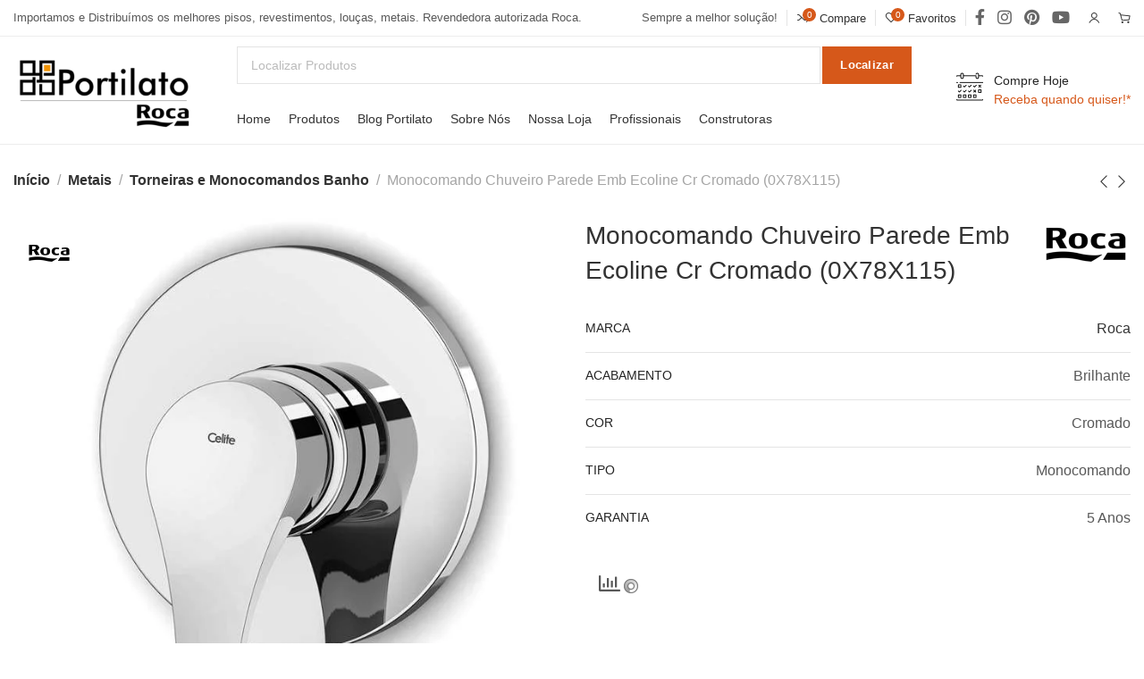

--- FILE ---
content_type: text/html; charset=UTF-8
request_url: https://portilato.com.br/product/braco-para-chuveiro-de-teto-200mm-raindream-cromado-20x20x200-cm-pc/
body_size: 70413
content:
<!DOCTYPE html><html lang="pt-BR"><head><script data-no-optimize="1">var litespeed_docref=sessionStorage.getItem("litespeed_docref");litespeed_docref&&(Object.defineProperty(document,"referrer",{get:function(){return litespeed_docref}}),sessionStorage.removeItem("litespeed_docref"));</script> <meta charset="UTF-8"><meta name="viewport" content="width=device-width, initial-scale=1.0, maximum-scale=1.0, user-scalable=no"><link rel="profile" href="http://gmpg.org/xfn/11"><link rel="pingback" href="https://portilato.com.br/xmlrpc.php"><title>Monocomando Chuveiro Parede Emb Ecoline Cr Cromado (0X78X115) &#8211; Portilato</title>
 <script type="text/template" id="pvc-stats-view-template"><i class="pvc-stats-icon medium" aria-hidden="true"><svg aria-hidden="true" focusable="false" data-prefix="far" data-icon="chart-bar" role="img" xmlns="http://www.w3.org/2000/svg" viewBox="0 0 512 512" class="svg-inline--fa fa-chart-bar fa-w-16 fa-2x"><path fill="currentColor" d="M396.8 352h22.4c6.4 0 12.8-6.4 12.8-12.8V108.8c0-6.4-6.4-12.8-12.8-12.8h-22.4c-6.4 0-12.8 6.4-12.8 12.8v230.4c0 6.4 6.4 12.8 12.8 12.8zm-192 0h22.4c6.4 0 12.8-6.4 12.8-12.8V140.8c0-6.4-6.4-12.8-12.8-12.8h-22.4c-6.4 0-12.8 6.4-12.8 12.8v198.4c0 6.4 6.4 12.8 12.8 12.8zm96 0h22.4c6.4 0 12.8-6.4 12.8-12.8V204.8c0-6.4-6.4-12.8-12.8-12.8h-22.4c-6.4 0-12.8 6.4-12.8 12.8v134.4c0 6.4 6.4 12.8 12.8 12.8zM496 400H48V80c0-8.84-7.16-16-16-16H16C7.16 64 0 71.16 0 80v336c0 17.67 14.33 32 32 32h464c8.84 0 16-7.16 16-16v-16c0-8.84-7.16-16-16-16zm-387.2-48h22.4c6.4 0 12.8-6.4 12.8-12.8v-70.4c0-6.4-6.4-12.8-12.8-12.8h-22.4c-6.4 0-12.8 6.4-12.8 12.8v70.4c0 6.4 6.4 12.8 12.8 12.8z" class=""></path></svg></i>
	 <%= total_view %> Pessoas gostaram do produto	<% if ( today_view > 0 ) { %>
		<span class="views_today">, E hoje <%= today_view %> pessoas buscaram esse produto</span>
	<% } %>
	</span></script> <meta name='robots' content='max-image-preview:large' /><style>img:is([sizes="auto" i], [sizes^="auto," i]) { contain-intrinsic-size: 3000px 1500px }</style> <script id="google_gtagjs-js-consent-mode-data-layer" type="litespeed/javascript">window.dataLayer=window.dataLayer||[];function gtag(){dataLayer.push(arguments)}
gtag('consent','default',{"ad_personalization":"denied","ad_storage":"denied","ad_user_data":"denied","analytics_storage":"denied","functionality_storage":"denied","security_storage":"denied","personalization_storage":"denied","region":["AT","BE","BG","CH","CY","CZ","DE","DK","EE","ES","FI","FR","GB","GR","HR","HU","IE","IS","IT","LI","LT","LU","LV","MT","NL","NO","PL","PT","RO","SE","SI","SK"],"wait_for_update":500});window._googlesitekitConsentCategoryMap={"statistics":["analytics_storage"],"marketing":["ad_storage","ad_user_data","ad_personalization"],"functional":["functionality_storage","security_storage"],"preferences":["personalization_storage"]};window._googlesitekitConsents={"ad_personalization":"denied","ad_storage":"denied","ad_user_data":"denied","analytics_storage":"denied","functionality_storage":"denied","security_storage":"denied","personalization_storage":"denied","region":["AT","BE","BG","CH","CY","CZ","DE","DK","EE","ES","FI","FR","GB","GR","HR","HU","IE","IS","IT","LI","LT","LU","LV","MT","NL","NO","PL","PT","RO","SE","SI","SK"],"wait_for_update":500}</script> <link rel='dns-prefetch' href='//www.googletagmanager.com' /><link rel='dns-prefetch' href='//fonts.googleapis.com' /><link rel="alternate" type="application/rss+xml" title="Feed para Portilato &raquo;" href="https://portilato.com.br/feed/" /><link rel="alternate" type="application/rss+xml" title="Feed de comentários para Portilato &raquo;" href="https://portilato.com.br/comments/feed/" /><link rel="alternate" type="application/rss+xml" title="Feed de comentários para Portilato &raquo; Monocomando Chuveiro Parede Emb Ecoline Cr Cromado (0X78X115)" href="https://portilato.com.br/product/braco-para-chuveiro-de-teto-200mm-raindream-cromado-20x20x200-cm-pc/feed/" /><style id="litespeed-ccss">.wp-block-archives{box-sizing:border-box}.wp-block-group{box-sizing:border-box}ul{box-sizing:border-box}.entry-content{counter-reset:footnotes}:root{--wp--preset--font-size--normal:16px;--wp--preset--font-size--huge:42px}:where(figure){margin:0 0 1em}.cr-ajax-reviews-review-form .cr-review-form-wrap .cr-review-form-nav .cr-nav-right{display:flex;align-items:center}.cr-ajax-reviews-review-form.cr-ajax-reviews-review-form-nc .cr-review-form-wrap .cr-review-form-nav .cr-nav-right{display:none}.cr-pswp{display:none}#cr_qna.cr-qna-block div.cr-qna-search-block div{position:relative;flex-grow:1}#cr_qna.cr-qna-block .cr-input-text{border:0;border-radius:16px;background-color:#f9f9f9;color:#898f92;padding:3px 10px;padding-left:calc(1.5em + .75rem);padding-right:1.5em;width:100%;margin:0;font-size:1em;box-shadow:none;outline:none}#cr_qna.cr-qna-block .cr-input-text{height:100%}#cr_qna.cr-qna-block div.cr-qna-search-block .cr-clear-input{display:none;position:absolute;margin-left:-1.7em;margin-top:-8px;height:16px;top:50%;right:8px}#cr_qna.cr-qna-block div.cr-qna-search-block .cr-clear-input svg{display:block;height:16px}#cr_qna.cr-qna-block div.cr-qna-search-block .cr-qna-search-icon{fill:#18b394;display:inline-block;position:absolute;width:1.1em;height:1.1em;left:9px;top:50%;transform:translateY(-50%)}#cr_qna.cr-qna-block div.cr-qna-search-block{display:flex;justify-content:flex-end;margin-bottom:30px}.cr-qna-block div.cr-qna-search-block button.cr-qna-ask-button{font-size:16px;font-weight:400;background:#18b394;border:0 solid;border-radius:16px;min-height:42px;color:#fff;display:inline-block;outline-style:none;margin-top:0;margin-bottom:0;margin-left:10px;margin-right:0;padding:5px 15px}.cr-qna-block div.cr-qna-list-block div.cr-qna-list-empty{padding:30px;text-align:center}.cr-qna-block div.cr-qna-new-q-overlay{display:none;position:fixed;top:0;left:0;width:100%;height:100%;justify-content:center;align-items:center;opacity:0}.cr-qna-block div.cr-qna-new-q-overlay .cr-qna-new-q-form{display:none;width:680px;height:670px;border-radius:16px;background:#fff;opacity:1;position:relative;max-width:100%}.cr-qna-block div.cr-qna-new-q-overlay .cr-qna-new-q-form .cr-qna-new-q-form-input{display:block}.cr-qna-block div.cr-qna-new-q-overlay .cr-qna-new-q-form .cr-qna-new-q-form-ok{display:none}.cr-qna-block div.cr-qna-new-q-overlay .cr-qna-new-q-form .cr-qna-new-q-form-error{display:none}.cr-qna-block div.cr-qna-new-q-overlay .cr-qna-new-q-form .cr-qna-new-q-form-close{display:block;background-color:transparent;border:0 solid;position:absolute;top:10px;right:10px;padding:8px;line-height:0}.cr-qna-block div.cr-qna-new-q-overlay .cr-qna-new-q-form .cr-qna-new-q-form-close svg{display:block;width:24px;height:24px;font-size:24px}.cr-qna-block div.cr-qna-new-q-overlay .cr-qna-new-q-form .cr-qna-new-q-form-close .cr-no-icon{fill:#dadada}.cr-qna-block div.cr-qna-new-q-overlay .cr-qna-new-q-form .cr-qna-new-q-form-title{max-width:100%;margin-top:80px;margin-left:0;margin-right:0;margin-bottom:0;font-size:32px;font-weight:600;text-align:center;display:block}.cr-qna-block div.cr-qna-new-q-overlay .cr-qna-new-q-form .cr-qna-new-q-form-text{max-width:100%;margin-top:48px;margin-left:100px;margin-right:100px;margin-bottom:0;font-size:16px;font-weight:400;text-align:left;display:block;max-height:80px;overflow:scroll}.cr-qna-block div.cr-qna-new-q-overlay .cr-qna-new-q-form .cr-qna-new-q-form-q{max-width:100%;width:480px;margin-top:24px;margin-left:100px;margin-right:100px;margin-bottom:0;font-size:14px;font-weight:400;text-align:left;display:block;padding:16px 20px;box-shadow:none;background:#f9f9f9;border:1px solid #f9f9f9;border-radius:16px;resize:none;outline-style:none}.cr-qna-block div.cr-qna-new-q-overlay .cr-qna-new-q-form .cr-qna-new-q-form-name,.cr-qna-block div.cr-qna-new-q-overlay .cr-qna-new-q-form .cr-qna-new-q-form-email{max-width:100%;width:480px;margin-top:20px;margin-left:100px;margin-right:100px;margin-bottom:0;font-size:14px;font-weight:400;text-align:left;display:block;padding:14px 20px;box-shadow:none;background:#f9f9f9;border:1px solid #f9f9f9;border-radius:16px;outline-style:none}#cr_qna.cr-qna-block div.cr-qna-new-q-overlay .cr-qna-new-q-form .cr-qna-new-q-form-s{max-width:100%;margin-top:40px;margin-left:100px;margin-right:100px;margin-bottom:0;width:480px;text-align:center;display:block}#cr_qna.cr-qna-block div.cr-qna-new-q-overlay .cr-qna-new-q-form .cr-qna-new-q-form-s button.cr-qna-new-q-form-s-b{font-size:16px;font-weight:400;background:#e7e7e7;border:0 solid;border-radius:16px;height:56px;width:216px;color:#898f92;display:inline-block;outline-style:none}#cr_qna.cr-qna-block div.cr-qna-new-q-overlay .cr-qna-new-q-form .cr-qna-new-q-form-s button.cr-qna-new-q-form-s-b.cr-qna-new-q-form-s-p{background:#18b394;color:#fff;display:none}#cr_qna.cr-qna-block div.cr-qna-new-q-overlay .cr-qna-new-q-form .cr-qna-new-q-form-s button.cr-qna-new-q-form-s-b.cr-qna-new-q-form-s-p img{height:15px;margin:0 auto;padding:0;display:block}#cr_qna.cr-qna-block div.cr-qna-new-q-overlay .cr-qna-new-q-form .cr-qna-new-q-form-mail{margin-top:48px;margin-left:auto;margin-right:auto;margin-bottom:0;height:64px;width:92px;display:block}#cr_qna.cr-qna-block div.cr-qna-new-q-overlay .cr-qna-new-q-form .cr-qna-new-q-form-ok .cr-qna-new-q-form-text,#cr_qna.cr-qna-block div.cr-qna-new-q-overlay .cr-qna-new-q-form .cr-qna-new-q-form-error .cr-qna-new-q-form-text{text-align:center}#cr_qna.cr-qna-block div.cr-qna-new-q-overlay .cr-qna-new-q-form .cr-qna-new-q-form-ok .cr-qna-new-q-form-s button.cr-qna-new-q-form-s-b{background:#18b394;color:#fff}@media all and (max-width:700px){#cr_qna.cr-qna-block div.cr-qna-new-q-overlay .cr-qna-new-q-form{padding-left:15px;padding-right:15px}#cr_qna.cr-qna-block div.cr-qna-new-q-overlay .cr-qna-new-q-form .cr-qna-new-q-form-text{margin-left:auto;margin-right:auto}#cr_qna.cr-qna-block div.cr-qna-new-q-overlay .cr-qna-new-q-form .cr-qna-new-q-form-q,#cr_qna.cr-qna-block div.cr-qna-new-q-overlay .cr-qna-new-q-form .cr-qna-new-q-form-name,#cr_qna.cr-qna-block div.cr-qna-new-q-overlay .cr-qna-new-q-form .cr-qna-new-q-form-email,#cr_qna.cr-qna-block div.cr-qna-new-q-overlay .cr-qna-new-q-form .cr-qna-new-q-form-s{margin-left:auto;margin-right:auto}#cr_qna.cr-qna-block div.cr-qna-new-q-overlay .cr-qna-new-q-form .cr-qna-new-q-form-s{width:auto}}@media all and (max-width:415px){#cr_qna.cr-qna-block div.cr-qna-search-block{flex-wrap:wrap}#cr_qna.cr-qna-block div.cr-qna-search-block div{width:100%}#cr_qna.cr-qna-block div.cr-qna-search-block button.cr-qna-ask-button{width:100%;margin-top:10px;margin-bottom:0;margin-left:0;margin-right:0}}:root{--wp--preset--aspect-ratio--square:1;--wp--preset--aspect-ratio--4-3:4/3;--wp--preset--aspect-ratio--3-4:3/4;--wp--preset--aspect-ratio--3-2:3/2;--wp--preset--aspect-ratio--2-3:2/3;--wp--preset--aspect-ratio--16-9:16/9;--wp--preset--aspect-ratio--9-16:9/16;--wp--preset--color--black:#000;--wp--preset--color--cyan-bluish-gray:#abb8c3;--wp--preset--color--white:#fff;--wp--preset--color--pale-pink:#f78da7;--wp--preset--color--vivid-red:#cf2e2e;--wp--preset--color--luminous-vivid-orange:#ff6900;--wp--preset--color--luminous-vivid-amber:#fcb900;--wp--preset--color--light-green-cyan:#7bdcb5;--wp--preset--color--vivid-green-cyan:#00d084;--wp--preset--color--pale-cyan-blue:#8ed1fc;--wp--preset--color--vivid-cyan-blue:#0693e3;--wp--preset--color--vivid-purple:#9b51e0;--wp--preset--gradient--vivid-cyan-blue-to-vivid-purple:linear-gradient(135deg,rgba(6,147,227,1) 0%,#9b51e0 100%);--wp--preset--gradient--light-green-cyan-to-vivid-green-cyan:linear-gradient(135deg,#7adcb4 0%,#00d082 100%);--wp--preset--gradient--luminous-vivid-amber-to-luminous-vivid-orange:linear-gradient(135deg,rgba(252,185,0,1) 0%,rgba(255,105,0,1) 100%);--wp--preset--gradient--luminous-vivid-orange-to-vivid-red:linear-gradient(135deg,rgba(255,105,0,1) 0%,#cf2e2e 100%);--wp--preset--gradient--very-light-gray-to-cyan-bluish-gray:linear-gradient(135deg,#eee 0%,#a9b8c3 100%);--wp--preset--gradient--cool-to-warm-spectrum:linear-gradient(135deg,#4aeadc 0%,#9778d1 20%,#cf2aba 40%,#ee2c82 60%,#fb6962 80%,#fef84c 100%);--wp--preset--gradient--blush-light-purple:linear-gradient(135deg,#ffceec 0%,#9896f0 100%);--wp--preset--gradient--blush-bordeaux:linear-gradient(135deg,#fecda5 0%,#fe2d2d 50%,#6b003e 100%);--wp--preset--gradient--luminous-dusk:linear-gradient(135deg,#ffcb70 0%,#c751c0 50%,#4158d0 100%);--wp--preset--gradient--pale-ocean:linear-gradient(135deg,#fff5cb 0%,#b6e3d4 50%,#33a7b5 100%);--wp--preset--gradient--electric-grass:linear-gradient(135deg,#caf880 0%,#71ce7e 100%);--wp--preset--gradient--midnight:linear-gradient(135deg,#020381 0%,#2874fc 100%);--wp--preset--font-size--small:13px;--wp--preset--font-size--medium:20px;--wp--preset--font-size--large:36px;--wp--preset--font-size--x-large:42px;--wp--preset--font-family--inter:"Inter",sans-serif;--wp--preset--font-family--cardo:Cardo;--wp--preset--spacing--20:.44rem;--wp--preset--spacing--30:.67rem;--wp--preset--spacing--40:1rem;--wp--preset--spacing--50:1.5rem;--wp--preset--spacing--60:2.25rem;--wp--preset--spacing--70:3.38rem;--wp--preset--spacing--80:5.06rem;--wp--preset--shadow--natural:6px 6px 9px rgba(0,0,0,.2);--wp--preset--shadow--deep:12px 12px 50px rgba(0,0,0,.4);--wp--preset--shadow--sharp:6px 6px 0px rgba(0,0,0,.2);--wp--preset--shadow--outlined:6px 6px 0px -3px rgba(255,255,255,1),6px 6px rgba(0,0,0,1);--wp--preset--shadow--crisp:6px 6px 0px rgba(0,0,0,1)}.clear{clear:both}.woocommerce form .form-row .required{visibility:visible}button.pswp__button{box-shadow:none!important;background-image:url(/wp-content/plugins/woocommerce/assets/css/photoswipe/default-skin/default-skin.png)!important}button.pswp__button,button.pswp__button--arrow--left:before,button.pswp__button--arrow--right:before{background-color:transparent!important}button.pswp__button--arrow--left,button.pswp__button--arrow--right{background-image:none!important}.pswp{display:none;position:absolute;width:100%;height:100%;left:0;top:0;overflow:hidden;-ms-touch-action:none;touch-action:none;z-index:1500;-webkit-text-size-adjust:100%;-webkit-backface-visibility:hidden;outline:0}.pswp *{-webkit-box-sizing:border-box;box-sizing:border-box}.pswp__bg{position:absolute;left:0;top:0;width:100%;height:100%;background:#000;opacity:0;-webkit-transform:translateZ(0);transform:translateZ(0);-webkit-backface-visibility:hidden;will-change:opacity}.pswp__scroll-wrap{position:absolute;left:0;top:0;width:100%;height:100%;overflow:hidden}.pswp__container{-ms-touch-action:none;touch-action:none;position:absolute;left:0;right:0;top:0;bottom:0}.pswp__container{-webkit-touch-callout:none}.pswp__bg{will-change:opacity}.pswp__container{-webkit-backface-visibility:hidden}.pswp__item{position:absolute;left:0;right:0;top:0;bottom:0;overflow:hidden}.pswp__button{width:44px;height:44px;position:relative;background:0 0;overflow:visible;-webkit-appearance:none;display:block;border:0;padding:0;margin:0;float:right;opacity:.75;-webkit-box-shadow:none;box-shadow:none}.pswp__button::-moz-focus-inner{padding:0;border:0}.pswp__button,.pswp__button--arrow--left:before,.pswp__button--arrow--right:before{background:url(/wp-content/plugins/woocommerce/assets/css/photoswipe/default-skin/default-skin.png) 0 0 no-repeat;background-size:264px 88px;width:44px;height:44px}.pswp__button--close{background-position:0 -44px}.pswp__button--share{background-position:-44px -44px}.pswp__button--fs{display:none}.pswp__button--zoom{display:none;background-position:-88px 0}.pswp__button--arrow--left,.pswp__button--arrow--right{background:0 0;top:50%;margin-top:-50px;width:70px;height:100px;position:absolute}.pswp__button--arrow--left{left:0}.pswp__button--arrow--right{right:0}.pswp__button--arrow--left:before,.pswp__button--arrow--right:before{content:'';top:35px;background-color:rgba(0,0,0,.3);height:30px;width:32px;position:absolute}.pswp__button--arrow--left:before{left:6px;background-position:-138px -44px}.pswp__button--arrow--right:before{right:6px;background-position:-94px -44px}.pswp__share-modal{display:block;background:rgba(0,0,0,.5);width:100%;height:100%;top:0;left:0;padding:10px;position:absolute;z-index:1600;opacity:0;-webkit-backface-visibility:hidden;will-change:opacity}.pswp__share-modal--hidden{display:none}.pswp__share-tooltip{z-index:1620;position:absolute;background:#fff;top:56px;border-radius:2px;display:block;width:auto;right:44px;-webkit-box-shadow:0 2px 5px rgba(0,0,0,.25);box-shadow:0 2px 5px rgba(0,0,0,.25);-webkit-transform:translateY(6px);-ms-transform:translateY(6px);transform:translateY(6px);-webkit-backface-visibility:hidden;will-change:transform}.pswp__counter{position:absolute;left:0;top:0;height:44px;font-size:13px;line-height:44px;color:#fff;opacity:.75;padding:0 10px}.pswp__caption{position:absolute;left:0;bottom:0;width:100%;min-height:44px}.pswp__caption__center{text-align:left;max-width:420px;margin:0 auto;font-size:13px;padding:10px;line-height:20px;color:#ccc}.pswp__preloader{width:44px;height:44px;position:absolute;top:0;left:50%;margin-left:-22px;opacity:0;will-change:opacity;direction:ltr}.pswp__preloader__icn{width:20px;height:20px;margin:12px}@media screen and (max-width:1024px){.pswp__preloader{position:relative;left:auto;top:auto;margin:0;float:right}}.pswp__ui{-webkit-font-smoothing:auto;visibility:visible;opacity:1;z-index:1550}.pswp__top-bar{position:absolute;left:0;top:0;height:44px;width:100%}.pswp__caption,.pswp__top-bar{-webkit-backface-visibility:hidden;will-change:opacity}.pswp__caption,.pswp__top-bar{background-color:rgba(0,0,0,.5)}.pswp__ui--hidden .pswp__button--arrow--left,.pswp__ui--hidden .pswp__button--arrow--right,.pswp__ui--hidden .pswp__caption,.pswp__ui--hidden .pswp__top-bar{opacity:.001}:root{--joinchat-ico:url("data:image/svg+xml;charset=utf-8,%3Csvg xmlns='http://www.w3.org/2000/svg' viewBox='0 0 24 24'%3E%3Cpath fill='%23fff' d='M3.516 3.516c4.686-4.686 12.284-4.686 16.97 0s4.686 12.283 0 16.97a12 12 0 0 1-13.754 2.299l-5.814.735a.392.392 0 0 1-.438-.44l.748-5.788A12 12 0 0 1 3.517 3.517zm3.61 17.043.3.158a9.85 9.85 0 0 0 11.534-1.758c3.843-3.843 3.843-10.074 0-13.918s-10.075-3.843-13.918 0a9.85 9.85 0 0 0-1.747 11.554l.16.303-.51 3.942a.196.196 0 0 0 .219.22zm6.534-7.003-.933 1.164a9.84 9.84 0 0 1-3.497-3.495l1.166-.933a.79.79 0 0 0 .23-.94L9.561 6.96a.79.79 0 0 0-.924-.445l-2.023.524a.797.797 0 0 0-.588.88 11.754 11.754 0 0 0 10.005 10.005.797.797 0 0 0 .88-.587l.525-2.023a.79.79 0 0 0-.445-.923L14.6 13.327a.79.79 0 0 0-.94.23z'/%3E%3C/svg%3E");--joinchat-font:-apple-system,blinkmacsystemfont,"Segoe UI",roboto,oxygen-sans,ubuntu,cantarell,"Helvetica Neue",sans-serif}.joinchat{--bottom:20px;--sep:20px;--s:60px;--header:calc(var(--s)*1.16667);--vh:100vh;--red:37;--green:211;--blue:102;--rgb:var(--red) var(--green) var(--blue);--color:rgb(var(--rgb));--dark:rgb(calc(var(--red) - 75) calc(var(--green) - 75) calc(var(--blue) - 75));--hover:rgb(calc(var(--red) + 50) calc(var(--green) + 50) calc(var(--blue) + 50));--bg:rgb(var(--rgb)/4%);--bw:100;--text:hsl(0deg 0% clamp(0%,var(--bw)*1%,100%)/clamp(70%,var(--bw)*1%,100%));--msg:var(--color);color:var(--text);display:none;position:fixed;z-index:9000;right:var(--sep);bottom:var(--bottom);font:normal normal normal 16px/1.625em var(--joinchat-font);letter-spacing:0;animation:joinchat_show .5s cubic-bezier(.18,.89,.32,1.28) 10ms both;transform:scale3d(0,0,0);transform-origin:calc(var(--s)/-2) calc(var(--s)/-4);touch-action:manipulation;-webkit-font-smoothing:antialiased}.joinchat *,.joinchat :after,.joinchat :before{box-sizing:border-box}@supports not (width:clamp(1px,1%,10px)){.joinchat{--text:hsl(0deg 0% calc(var(--bw)*1%)/90%)}}.joinchat__button{display:flex;flex-direction:row;position:absolute;z-index:2;bottom:8px;right:8px;height:var(--s);min-width:var(--s);background:#25d366;color:inherit;border-radius:calc(var(--s)/2);box-shadow:1px 6px 24px 0 rgba(7,94,84,.24)}.joinchat__button__open{width:var(--s);height:var(--s);border-radius:50%;background:rgb(0 0 0/0) var(--joinchat-ico) 50% no-repeat;background-size:60%;overflow:hidden}.joinchat__button__send{display:none;flex-shrink:0;width:var(--s);height:var(--s);max-width:var(--s);padding:calc(var(--s)*0.18);margin:0;overflow:hidden}.joinchat__button__send path{fill:none!important;stroke:var(--text)!important}.joinchat__button__send .joinchat_svg__plain{stroke-dasharray:1097;stroke-dashoffset:1097;animation:joinchat_plain 6s .2s ease-in-out infinite}.joinchat__button__send .joinchat_svg__chat{stroke-dasharray:1020;stroke-dashoffset:1020;animation:joinchat_chat 6s 3.2s ease-in-out infinite}.joinchat__button__sendtext{padding:0;max-width:0;border-radius:var(--s);font-weight:600;line-height:var(--s);white-space:nowrap;opacity:0;overflow:hidden;text-overflow:ellipsis}.joinchat__badge{position:absolute;top:-4px;right:-4px;width:20px;height:20px;border:none;border-radius:50%;background:#e82c0c;color:#fff;font-size:12px;font-weight:600;line-height:20px;text-align:center;box-shadow:none;opacity:0}.joinchat__tooltip{position:absolute;top:calc(var(--s)/2 - 16px);right:calc(var(--s) + 16px);max-width:calc(100vw - var(--s) - 45px);height:32px;padding:0 14px;border:none;border-radius:16px;background:#fff;color:rgba(0,0,0,.8);line-height:31px;white-space:nowrap;opacity:0;filter:drop-shadow(0 1px 4px rgba(0,0,0,.4))}.joinchat__tooltip:after{content:"";display:block;position:absolute;top:10px;right:-6px;border:8px solid transparent;border-width:6px 0 6px 8px;border-left-color:#fff}.joinchat__tooltip div{width:-moz-max-content;width:max-content;max-width:100%;overflow:hidden;text-overflow:ellipsis}.joinchat__box{display:flex;flex-direction:column;position:absolute;bottom:0;right:0;z-index:1;width:calc(100vw - var(--sep)*2);max-width:400px;max-height:calc(var(--vh) - var(--bottom) - var(--sep));border-radius:calc(var(--s)/2 + 2px);background:#fff linear-gradient(180deg,var(--color),var(--color) var(--header),var(--bg) var(--header),var(--bg));box-shadow:0 2px 6px 0 rgba(0,0,0,.5);text-align:left;overflow:hidden;transform:scale3d(0,0,0);opacity:0}.joinchat__header{display:flex;flex-flow:row;align-items:center;position:relative;flex-shrink:0;height:var(--header);min-height:50px;padding:0 70px 0 26px;margin:0}.joinchat__wa{height:28px;width:auto;fill:currentcolor;opacity:.8}.joinchat__close{--size:34px;position:absolute;top:calc(50% - var(--size)/2);right:24px;width:var(--size);height:var(--size);border-radius:50%;background:rgba(0,0,0,.4) url("data:image/svg+xml;charset=utf-8,%3Csvg xmlns='http://www.w3.org/2000/svg' fill='%23fff' viewBox='0 0 24 24'%3E%3Cpath d='M24 2.4 21.6 0 12 9.6 2.4 0 0 2.4 9.6 12 0 21.6 2.4 24l9.6-9.6 9.6 9.6 2.4-2.4-9.6-9.6z'/%3E%3C/svg%3E") 50% no-repeat;background-size:12px}.joinchat__box__scroll{overflow:hidden scroll;overscroll-behavior-y:contain;-webkit-overflow-scrolling:touch}.joinchat__box__scroll::-webkit-scrollbar{width:4px;background:rgb(0 0 0/0)}.joinchat__box__scroll::-webkit-scrollbar-thumb{border-radius:2px;background:rgb(0 0 0/0)}.joinchat__box__content{width:calc(100% + 4px);padding:20px 0 calc(var(--s) + 16px)}.joinchat{--peak:url(#joinchat__peak_l)}.joinchat__message{position:relative;min-height:56px;padding:15px 20px;margin:0 26px 26px;border-radius:26px;background:#fff;color:#4a4a4a;word-break:break-word;filter:drop-shadow(0 1px 2px rgba(0,0,0,.3));transform:translateZ(0)}.joinchat__message:before{content:"";display:block;position:absolute;bottom:18px;left:-15px;width:17px;height:25px;background:inherit;clip-path:var(--peak)}@keyframes joinchat_show{0%{transform:scale3d(0,0,0)}to{transform:scaleX(1)}}@keyframes joinchat_plain{0%,50%,to{stroke-dashoffset:1097}5%,45%{stroke-dashoffset:0}}@keyframes joinchat_chat{0%,50%,to{stroke-dashoffset:1020}5%,45%{stroke-dashoffset:0}}@media (prefers-reduced-motion){.joinchat{animation:none}.joinchat__button__send .joinchat_svg__plain{stroke-dasharray:0;animation:none}.joinchat__button__send .joinchat_svg__chat{animation:none}}.joinchat__dialog .joinchat__message{transform-origin:0 50%;-webkit-animation:joinchat_msg .25s cubic-bezier(0,0,.58,1.19) 10ms both;animation:joinchat_msg .25s cubic-bezier(0,0,.58,1.19) 10ms both}.joinchat__dialog .joinchat__message+.joinchat__message{margin-top:-10px}@media (prefers-reduced-motion){.joinchat__dialog .joinchat__message{-webkit-animation:none;animation:none}}.joinchat__video{display:inline-block;position:relative;max-width:100%;width:400px;height:0;padding-top:56.25%;margin:.2em 0 -.2em;border-radius:4px;overflow:hidden}.joinchat__video{background:#888 center;background-size:cover;box-shadow:0 1px 5px rgba(0,0,0,.1)}.joinchat__video:before{content:'';display:block;position:absolute;top:0;left:0;width:100%;height:100%;background:rgba(0,0,0,.1) url('data:image/svg+xml;utf8,<svg xmlns="http://www.w3.org/2000/svg" viewBox="0 0 1000 1000" fill="%23fff"><path d="M500 990C229.8 990 10 770.2 10 500S229.8 10 500 10s490 219.8 490 490-219.8 490-490 490zm0-933.3C255.5 56.7 56.7 255.5 56.7 500S255.6 943.3 500 943.3c244.5 0 443.3-198.9 443.3-443.3 0-244.5-198.8-443.3-443.3-443.3z"/><path d="M362.1 287.9L725 500 362.1 699.7V287.9z"/></svg>') no-repeat center;background-size:60px;transform:scale3d(1,1,1)}.joinchat__message--media{padding:5px}.joinchat__message--media .joinchat__video{display:block;margin:0;border-radius:21px}@-webkit-keyframes joinchat_msg{from{opacity:0;transform:scale3d(0,0,0)}to{opacity:1;transform:scale3d(1,1,1)}}@keyframes joinchat_msg{from{opacity:0;transform:scale3d(0,0,0)}to{opacity:1;transform:scale3d(1,1,1)}}.joinchat--nobtn .joinchat__box__content{padding-bottom:0}.joinchat__agents{--mb:20px;--agentH:calc(var(--s) + var(--mb));--h:calc(var(--s)/2);--agents:10;position:sticky;bottom:8px;display:flex;flex-direction:column;align-items:flex-end;width:100%;padding:0 8px;margin:8px 0;max-height:calc(var(--agentH)*var(--agents))}@media (max-width:480px),(orientation:landscape) and (max-width:767px){.joinchat__agents{--mb:10px}}:root{--page-title-display:block}h1.entry-title{display:var(--page-title-display)}@media (prefers-reduced-motion:no-preference){html{scroll-behavior:smooth}}:root{--swiper-theme-color:#007aff}:root{--swiper-navigation-size:44px}.elementor-kit-7{--e-global-color-primary:#6ec1e4;--e-global-color-secondary:#54595f;--e-global-color-text:#7a7a7a;--e-global-color-accent:#61ce70;--e-global-color-af08ad9:#000;--e-global-typography-primary-font-family:"Roboto";--e-global-typography-primary-font-weight:600;--e-global-typography-secondary-font-family:"Roboto Slab";--e-global-typography-secondary-font-weight:400;--e-global-typography-text-font-family:"Roboto";--e-global-typography-text-font-weight:400;--e-global-typography-accent-font-family:"Roboto";--e-global-typography-accent-font-weight:500}h1.entry-title{display:var(--page-title-display)}.pswp,html{-webkit-text-size-adjust:100%}body{overflow-x:hidden}a{text-decoration:none}.required,a img{border:none}textarea{overflow:auto}a,body,div,figure,form,h1,h2,h4,header,html,i,img,label,li,nav,p,span,table,tbody,td,th,tr,ul{margin:0;padding:0;border:0;vertical-align:baseline;font:inherit;font-size:100%}.title,h1,h2,h4,p,ul{margin-bottom:20px}img,td,th{vertical-align:middle}*,:after,:before{-webkit-box-sizing:border-box;-moz-box-sizing:border-box;box-sizing:border-box}@-ms-viewport{width:device-width}html{box-sizing:border-box;line-height:1;-ms-overflow-style:scrollbar;-ms-text-size-adjust:100%}table{border-spacing:0;border-collapse:collapse;margin-bottom:35px;width:100%;line-height:1.4}td,th{text-align:left;font-weight:400}figure,header,nav{display:block}a,button,input{-ms-touch-action:manipulation;touch-action:manipulation}button,input,textarea{margin:0;color:inherit;font:inherit}.required{line-height:1}button{overflow:visible}button{-webkit-appearance:button}button::-moz-focus-inner,input::-moz-focus-inner{padding:0;border:0}body{margin:0;background-color:#fff;color:#585858;text-rendering:optimizeLegibility;font-size:16px;font-family:Arial,Helvetica,sans-serif;-webkit-font-smoothing:antialiased;-moz-osx-font-smoothing:grayscale;line-height:1.6}a{color:#333}.required{color:#e01020;font-size:16px}.xts-heading-with-btn .xts-close-button>a:before{font-family:font-icon;-webkit-font-smoothing:antialiased;-moz-osx-font-smoothing:grayscale}i{font-style:italic}img{max-width:100%;height:auto;border:0}th{color:#242424}svg:not(:root){overflow:hidden}td,th{padding:15px 10px;border-bottom:1px solid #e4e4e4}th{text-transform:uppercase;font-size:14px}.title,h1,h2,h4{color:#242424}.title{display:block}.title,.xts-entities-title,h1,h2,h4,th{word-wrap:break-word;line-height:1.4}.button,.xts-button,[type=button],[type=submit],button{min-height:42px;font-size:13px;background-color:#f1f1f1;color:#333;position:relative;display:inline-flex;flex:0 0 auto;align-items:center;justify-content:center;outline:0;border-width:0;border-style:solid;border-color:transparent;border-radius:0;box-shadow:none;vertical-align:middle;text-align:center;text-transform:none;text-shadow:none;white-space:unset;letter-spacing:.3px;font-weight:600;line-height:1.2;padding:5px 20px;padding:5px 20px;padding:5px 20px}label{display:block;margin-bottom:5px;color:#333;vertical-align:middle;font-weight:400}input[type=text],input[type=password],input[type=email],textarea{-webkit-appearance:none;-moz-appearance:none;appearance:none}input[type=text],input[type=password],input[type=email],textarea{padding:0 15px;max-width:100%;width:100%;height:42px;background-color:transparent;box-shadow:none;color:#777;vertical-align:middle;font-size:14px;border-radius:0;border:1px solid rgba(119,119,119,.2)}::-webkit-input-placeholder{color:#bbb}::-moz-placeholder{color:#bbb}:-moz-placeholder{color:#bbb}:-ms-input-placeholder{color:#bbb}input[type=checkbox]{display:inline;box-sizing:border-box;margin-right:5px;padding:0;vertical-align:middle}.xts-nav,.xts-textalign-left{text-align:left}textarea{padding:10px 15px;min-height:190px;border-radius:false}ul{padding-left:20px}li{margin-bottom:10px}li:last-child{margin-bottom:0}ul{list-style:disc}.widget ul,.xts-nav,.xts-sticky-navbar{padding-left:0;list-style:none}.xts-nav,.xts-nav>li,.xts-sticky-navbar,.xts-sticky-navbar>li{margin-bottom:0}.xts-items-start{align-items:flex-start}.xts-items-center{align-items:center}.xts-textalign-center{text-align:center}.xts-action-btn>a:after{border:1px solid transparent;content:"";vertical-align:middle}.xts-reset-mb-10>*{margin-bottom:10px}.xts-reset-all-last :last-child{margin-bottom:0}.xts-fill{position:absolute;top:0;right:0;bottom:0;left:0}h1{font-size:42px}h2{font-size:34px}.xts-fontsize-m,h4{font-size:20px}@keyframes xts-fade-in{from{opacity:0}to{opacity:1}}.container{margin-right:auto;margin-left:auto;padding-right:15px;padding-left:15px;max-width:100%;width:100%}.row{display:-ms-flexbox;display:flex;-ms-flex-wrap:wrap;flex-wrap:wrap;margin-right:-15px;margin-left:-15px}.col,.col-12,.col-auto,.col-lg-12,.col-md-12,.col-md-6{position:relative;padding-right:15px;padding-left:15px;min-height:1px;width:100%}.row-spacing-40{margin-right:-20px;margin-left:-20px}.xts-nav,.xts-row{margin-left:-10px}.row-spacing-40>[class*=col-]{padding-right:20px;padding-left:20px}.col{-ms-flex-preferred-size:0;flex-basis:0;-ms-flex-positive:1;flex-grow:1;max-width:100%}.col-auto{max-width:none;width:auto}.col-auto{-ms-flex:0 0 auto;flex:0 0 auto}.col-12{flex:0 0 100%;max-width:100%}.xts-row{display:flex;flex-direction:row;flex-wrap:wrap;margin-right:-10px;margin-bottom:-20px}.xts-col{flex-basis:100%;margin-bottom:20px;padding-right:10px;padding-left:10px;max-width:100%;width:100%}.xts-row-spacing-10{margin-bottom:-10px}.xts-row-spacing-10{margin-right:-5px;margin-left:-5px}.xts-row-spacing-10>.xts-col{margin-bottom:10px;padding-right:5px;padding-left:5px}.xts-row-4>.xts-col{flex-basis:25%;max-width:25%;width:25%}.xts-scroll-content{overflow:hidden;overflow-y:auto;-webkit-overflow-scrolling:touch;max-height:50vh}.xts-heading-with-btn{display:none;align-items:center;justify-content:space-between;margin-bottom:30px;padding-top:25px;padding-bottom:25px;border-bottom:1px solid rgba(119,119,119,.2)}.xts-heading-with-btn .title{margin-bottom:0;margin-right:10px}.xts-heading-with-btn .xts-close-button{flex:0 0 auto}.xts-heading-with-btn .xts-close-button>a:before{content:"\e909"}.xts-side-hidden{position:fixed;top:0;bottom:0;z-index:500;overflow:hidden;overflow-y:auto;-webkit-overflow-scrolling:touch;width:340px;background-color:#fff}.xts-side-hidden.xts-side-right{right:0;left:auto;-webkit-transform:translate3d(100%,0,0);transform:translate3d(100%,0,0)}.xts-action-btn{display:inline-block;vertical-align:middle}.xts-action-btn>a{position:relative;color:#333}.xts-action-btn>a:after{position:absolute;top:calc(50% - 7px);left:0;visibility:hidden;opacity:0;display:inline-block;width:14px;height:14px;border-left-color:currentColor;border-radius:50%}.xts-action-btn.xts-style-inline>a{display:flex;align-items:center;font-weight:600;font-size:90%;line-height:1}.xts-action-btn.xts-style-inline>a:before{margin-right:5px;font-weight:400;font-size:120%}.xts-action-btn[class*=xts-style-icon]>a{display:flex;align-items:center;justify-content:center;min-width:42px;height:42px;font-size:0}.xts-action-btn[class*=xts-style-icon]>a:before{font-size:20px;line-height:1}.xts-action-btn[class*=xts-style-icon]>a:after{left:calc(50% - 7px)}.xts-action-btn[class*=xts-style-icon-bg]{position:relative}.xts-action-btn[class*=xts-style-icon-bg]>a{z-index:2}.xts-action-btn[class*=xts-style-icon-bg]>a:before{font-size:16px}.xts-action-btn[class*=xts-style-icon-bg]:before{content:"";border-radius:30px;background-color:#fff;box-shadow:0 0 3px rgba(0,0,0,.15);position:absolute;top:0;right:0;bottom:0;left:0;backface-visibility:hidden;-webkit-backface-visibility:hidden}.xts-action-btn.xts-style-icon-bg-text>a:before{display:flex;align-items:center;justify-content:center;min-width:inherit;height:inherit}.xts-action-btn.xts-style-icon-bg-text>a span{overflow:hidden;padding:0;max-width:0;white-space:nowrap;font-weight:600;font-size:14px;opacity:0}.xts-nav-wrapper{flex:1 1 auto}.xts-nav-img{margin-right:10px;max-height:20px;width:auto!important}.xts-nav{display:inline-flex;flex-wrap:wrap;margin-right:-10px}.xts-nav>li{position:relative}.xts-nav>li>a{position:relative;display:flex;align-items:center;flex-direction:row;padding-right:10px;padding-left:10px;font-weight:600;font-size:14px;line-height:1.2}.xts-nav.xts-direction-v{display:flex;margin-right:0;margin-left:0}.xts-nav.xts-direction-v>li{flex:1 1 100%;max-width:100%;width:100%}.xts-nav.xts-direction-v>li>a{flex:1 1 0%}.xts-nav-main>li>a,.xts-nav-sticky-cat>li>a{color:#333}.xts-dropdown:after,.xts-nav.xts-style-separated>li:not(:last-child):after{content:""}.xts-nav.xts-style-separated>li{display:flex;align-items:center;flex-wrap:wrap}.xts-nav.xts-style-separated>li:after{border-width:1px;border-color:rgba(119,119,119,.12)}.xts-nav.xts-style-separated.xts-direction-v>li:after{flex:1 1 100%;border-bottom-style:solid}.xts-dropdown{position:absolute;z-index:150;background-color:#fff;box-shadow:none;border:1px solid rgba(119,119,119,.12);top:100%;bottom:auto;right:auto;left:0;margin-top:10px}.xts-dropdown:after{position:absolute;right:0;bottom:100%;left:0;height:15px}.xts-dropdown{visibility:hidden;opacity:0}.searchform .searchsubmit:after{display:inline-block;border:1px solid transparent;content:"";vertical-align:middle}.xts-single-product-nav.xts-style-default .xts-dropdown{right:0;left:auto}.xts-search-results{right:0;left:0}.xts-search-form .xts-search-results{margin:0!important}.xts-search-form .xts-search-results:after{width:auto!important;height:auto!important}.searchform{position:relative;display:flex;align-items:center;flex-wrap:wrap}.searchform .searchform-input{position:relative;flex:1 1 0%;margin-top:2px;margin-right:2px;margin-bottom:2px;min-width:100px}.searchform input[type=text]::-ms-clear{display:none}.searchform .searchsubmit{margin-top:2px;margin-bottom:2px;color:#fff}.searchform .searchsubmit:after{position:absolute;top:50%;left:50%;margin-top:-9px;margin-left:-9px;opacity:0;width:18px;height:18px;border-left-color:currentColor;border-radius:50%}.searchform.xts-ajax-search .searchform-input{min-width:250px}.searchform.xts-style-icon-alt .submit-text{display:none}.searchform.xts-style-icon-alt input[type=text]{padding-right:50px}.searchform.xts-style-icon-alt .searchsubmit{right:0}.searchform.xts-style-icon-alt .searchform-input{margin:0}.searchform.xts-style-icon-alt .searchsubmit{position:absolute;top:0;bottom:0;margin:0;padding:0;width:50px;font-weight:400}.searchform.xts-style-icon-alt .searchsubmit:before{font-size:20px;content:"\e90b";font-family:font-icon;-webkit-font-smoothing:antialiased;-moz-osx-font-smoothing:grayscale}.searchform.xts-style-icon-alt .searchsubmit{background-color:transparent!important;box-shadow:none!important}.searchform.xts-style-icon-alt .searchsubmit{color:#777}.xts-search-results-wrapper{position:relative}.xts-breadcrumbs{vertical-align:middle;line-height:1.2;color:#a5a5a5}.xts-breadcrumbs a{color:#333;font-weight:600}.xts-breadcrumbs .xts-delimiter{padding:0 8px}.xts-breadcrumbs .xts-delimiter:after{content:"/"}.widget a{color:#727272}.widget ul{margin-bottom:0}.widget{margin-bottom:20px}.widget:last-child{margin-bottom:0}.xts-close-side{position:fixed;z-index:400;visibility:hidden;background-color:rgba(0,0,0,.7);opacity:0}.xts-carousel{position:relative}.xts-carousel:not(.xts-loaded){flex-wrap:nowrap;overflow:hidden}.xts-carousel>.xts-col{flex-grow:0;flex-shrink:0}.xts-carousel .xts-col{flex-basis:auto;padding-top:5px;padding-bottom:5px}body .xts-carousel,body .xts-carousel .xts-col{margin-bottom:0}.pswp{height:100%;width:100%}.pswp,.pswp__bg,.pswp__container,.pswp__item,.pswp__scroll-wrap{position:absolute}.pswp__bg{will-change:opacity}.pswp{top:0;left:0;z-index:1500;display:none;overflow:hidden;outline:0;-ms-touch-action:none;touch-action:none;-webkit-backface-visibility:hidden}.pswp__button{display:block}.pswp *{box-sizing:border-box}.pswp__bg,.pswp__share-modal{height:100%;opacity:0;-webkit-backface-visibility:hidden}.pswp__bg{top:0;left:0;width:100%;background:#000}.pswp__scroll-wrap{top:0;left:0;overflow:hidden;width:100%;height:100%}.pswp__container{top:0;right:0;bottom:0;left:0;-ms-touch-action:none;touch-action:none;-webkit-backface-visibility:hidden;will-change:transform}.pswp__container{-webkit-touch-callout:none}.pswp__item{top:0;right:0;bottom:0;left:0;overflow:hidden}.pswp__button{position:relative;float:right;overflow:visible;margin:0;padding:0;border:0;box-shadow:none;opacity:.75;-webkit-appearance:none}.pswp__preloader,.pswp__share-modal{will-change:opacity}.pswp__button::-moz-focus-inner{padding:0;border:0}.pswp__button,.pswp__button--arrow--left:before,.pswp__button--arrow--right:before{width:44px;height:44px;background:url(/wp-content/themes/xts-hitek/images/default-skin.png) no-repeat;background-size:264px 88px}.pswp__button--close{background-position:0 -44px}.pswp__button--share{background-position:-44px -44px}.pswp__button--fs{display:none}.pswp__button--zoom{display:none;background-position:-88px 0}.pswp__button--arrow--left,.pswp__button--arrow--right{position:absolute;top:50%;margin-top:-50px;width:70px;height:100px;background:0 0}.pswp__button--arrow--left{left:0}.pswp__button--arrow--right{right:0}.pswp__button--arrow--left:before,.pswp__button--arrow--right:before{content:'';position:absolute;top:35px;width:32px;height:30px;background-color:rgba(0,0,0,.3)}.pswp__button--arrow--left:before{left:6px;background-position:-138px -44px}.pswp__button--arrow--right:before{right:6px;background-position:-94px -44px}.pswp__share-modal{position:absolute;top:0;left:0;z-index:1600;display:block;padding:10px;width:100%;background:rgba(0,0,0,.5)}.pswp__share-modal--hidden{display:none}.pswp__share-tooltip{position:absolute;top:56px;right:44px;z-index:1620;display:block;width:auto;border-radius:2px;background:#fff;box-shadow:0 2px 5px rgba(0,0,0,.25);transform:translateY(6px);-webkit-backface-visibility:hidden;will-change:transform}.pswp__counter,.pswp__preloader{top:0;height:44px;position:absolute}.pswp__counter{left:0;padding:0 10px;color:#fff;font-size:13px;line-height:44px;opacity:.75}.pswp__caption{position:absolute;top:0;left:0;min-height:44px;width:100%}.pswp__caption__center{margin:0 auto;padding:10px;max-width:420px;color:#ccc;text-align:center;font-size:13px;line-height:20px}.pswp__preloader{left:50%;margin-left:-22px;width:44px;opacity:0;direction:ltr}.pswp__preloader__icn{margin:12px;width:20px;height:20px}@media screen and (max-width:1024px){.pswp__preloader{position:relative;top:auto;left:auto;float:right;margin:0}}.pswp__ui{z-index:1550;visibility:visible;-webkit-font-smoothing:auto;opacity:1}.pswp__top-bar{position:absolute;top:0;left:0;width:100%;height:44px}.pswp__caption,.pswp__top-bar{-webkit-backface-visibility:hidden;will-change:opacity}.pswp__caption,.pswp__top-bar{background-color:rgba(0,0,0,.5)}.pswp__ui--hidden .pswp__button--arrow--left,.pswp__ui--hidden .pswp__button--arrow--right,.pswp__ui--hidden .pswp__caption,.pswp__ui--hidden .pswp__top-bar{opacity:.001}.xts-photoswipe-btn>a:before{content:"\e91e";font-family:font-icon;-webkit-font-smoothing:antialiased;-moz-osx-font-smoothing:grayscale}.xts-header-el .xts-header-el-icon:before,.xts-nav-mobile .xts-menu-item-with-icon>a:before,i[class*=xts-i-]:before{font-family:font-icon}.widget_block .wp-block-group h2{font-size:inherit}.wp-block-group{margin-bottom:20px}.wp-block-archives-list{padding-left:0}.wp-block-archives-list li{display:flex;align-items:center;margin-bottom:0;color:#bbb}.wp-block-archives-list li{flex-wrap:wrap}.wp-block-archives-list a{flex:1;padding-top:8px;padding-bottom:8px;padding-right:5px}.xts-site-wrapper{position:relative;overflow:hidden;background-color:#fff}.xts-site-content{margin-top:-30px;padding-top:30px;min-height:50vh}.xts-content-area{margin-bottom:50px}.xts-header{display:flex;justify-content:center;position:relative;margin-bottom:30px}.xts-header-inner{position:relative;top:0;z-index:200;width:100%;backface-visibility:hidden;-webkit-backface-visibility:hidden}.xts-header-row{position:relative;background-color:#fff}.xts-header-row-inner{display:flex}.xts-header-col{display:flex;align-items:center;flex-wrap:wrap;flex:0 0 auto}.xts-header-col.xts-start{justify-content:flex-start;margin-left:-10px}.xts-header-col.xts-end{justify-content:flex-end;margin-right:-10px}.xts-header-col.xts-full{flex:1 1 auto;justify-content:center;margin-left:-10px;margin-right:-10px}.xts-header-el{position:relative}.xts-header-el>a{display:flex;align-items:center;justify-content:center;height:40px;line-height:1}.xts-header-el .xts-header-el-icon,.xts-header-el .xts-header-el-label{color:#333}.xts-header-el .xts-header-el-icon{position:relative;display:flex;align-items:center;justify-content:center}.xts-header-el .xts-header-el-icon:before{font-size:20px;-webkit-font-smoothing:antialiased;-moz-osx-font-smoothing:grayscale}.xts-header-el .xts-header-el-label{font-weight:600;font-size:14px}.xts-header-el:not(.xts-style-text) .xts-header-el-label{margin-left:7px}.xts-header-el.xts-style-icon .xts-header-el-label{display:none}.xts-top-bar .xts-header-el .xts-header-el-icon:before{font-size:14px}.xts-top-bar .xts-header-el .xts-header-el-label{font-size:13px;font-weight:400}.xts-header-fontsize-xs{font-size:13px}.xts-header-fontsize-s{font-size:14px}.xts-header-fontsize-m{font-size:16px}.xts-header-el>a,.xts-header-infobox,.xts-header-nav-wrapper,.xts-header-social,.xts-logo,[class*=xts-header-search-form]{padding-right:10px;padding-left:10px}.xts-header-mobile-search .xts-header-el-icon:before{content:"\e90b"}[class*=xts-header-search-form]{flex:1 1 auto}.xts-nav-main>li>a{height:40px}.xts-header-mobile-burger .xts-header-el-icon:before{content:"\e908"}.xts-side-mobile .searchform{border-bottom:1px solid rgba(119,119,119,.2)}.xts-side-mobile .searchform input[type=text]{padding-left:20px;height:70px;border:none;background-color:transparent;font-weight:600;font-size:15px}.xts-side-mobile .xts-search-results{border-bottom:1px solid rgba(119,119,119,.2)}.xts-side-mobile .xts-search-results:not(.xts-opened){display:none}.xts-nav-mobile-tab,.xts-nav-mobile>li{border-bottom:1px solid rgba(119,119,119,.2)}.xts-nav-mobile-tab{display:flex;margin:0;background-color:rgba(0,0,0,.04)}.xts-nav-mobile-tab>li{flex:1 0 50%;max-width:50%}.xts-nav-mobile-tab>li a{color:#777;padding:0}.xts-nav-mobile-tab>li.xts-active a{color:#333}.xts-nav-mobile-tab.xts-swap{flex-direction:row-reverse}.xts-nav-mobile-tab.xts-swap>li:last-child .nav-link-text:after{right:0;left:auto}.xts-nav-mobile-tab.xts-style-underline>li a{height:100%}.xts-nav-mobile-tab.xts-style-underline>li.xts-active>a{background-color:rgba(0,0,0,.05)}.xts-nav-mobile-tab.xts-style-underline>li.xts-active .nav-link-text:after{width:100%}.xts-nav-mobile-tab.xts-style-underline .nav-link-text{position:static;flex:1 1 auto;padding:18px 15px;text-align:center}.xts-nav-mobile-tab.xts-style-underline .nav-link-text:after{content:'';position:absolute;top:auto;bottom:-1px;left:0;width:0;height:2px}.xts-nav-mobile li{display:flex;flex-wrap:wrap}.xts-nav-mobile li a{flex:1 1 0%;order:1;padding:8px 20px}.xts-nav-mobile>li>a{min-height:50px;color:#333}.xts-nav-mobile>li>a:after{content:none!important}.xts-nav-mobile.xts-nav{display:none;animation:xts-fade-in 1s ease}.xts-nav-mobile.xts-nav.xts-active{display:flex}.xts-nav-mobile .xts-menu-item-with-icon>a:before{margin-right:7px;-webkit-font-smoothing:antialiased;-moz-osx-font-smoothing:grayscale}.xts-nav-mobile .xts-menu-item-wishlist>a:before{content:"\e90a"}.xts-header-compare .xts-header-el-icon:before,.xts-nav-mobile .xts-menu-item-compare>a:before{content:"\e951"}.xts-nav-mobile .xts-menu-item-account>a:before{content:"\e90c"}.xts-widgetarea-mobile{padding:20px}.xts-logo a{display:block}.xts-logo img{transform:translateZ(0);backface-visibility:hidden;-webkit-backface-visibility:hidden;perspective:800px;-webkit-perspective:800px}.xts-header-divider:before{content:"";display:block;border-width:1px;border-color:rgba(119,119,119,.2);height:inherit}.xts-header-divider.xts-direction-v{height:18px}.xts-header-divider.xts-direction-v:before{border-right-style:solid}.xts-header-infobox.xts-icon-side.xts-icon-gap-m .xts-box-icon-wrapper{margin-right:12px}.xts-header-infobox.xts-without-spacing .xts-box-title{margin-bottom:0}i[class*=xts-i-]{font-style:normal}.xts-infobox{position:relative}.xts-infobox{display:flex;flex-direction:column}.xts-box-content,.xts-box-icon-wrapper{z-index:2}.xts-box-icon-wrapper{flex:0 0 auto}.xts-box-content{flex:1 1 auto}.xts-infobox.xts-icon-side{flex-direction:row}.xts-infobox.xts-icon-side .xts-box-icon-wrapper{margin-right:20px;max-width:50%}.xts-box-icon{display:inline-flex;align-items:center;justify-content:center;vertical-align:middle;font-weight:600;line-height:1}.xts-button.xts-size-s{padding-right:14px;padding-left:14px;min-height:36px;font-size:12px}.xts-button.xts-color-primary{color:#fff}.xts-social-icons.xts-shape-round a{border-radius:35px}i[class*=xts-i-]:before{-webkit-font-smoothing:antialiased;-moz-osx-font-smoothing:grayscale}.xts-i-facebook:before{content:"\e960"}.xts-i-instagram:before{content:"\e962"}.xts-i-pinterest:before{content:"\e967"}.xts-i-whatsapp:before{content:"\e966"}.xts-i-youtube:before{content:"\e964"}.xts-social-buttons a{vertical-align:middle;line-height:1}.xts-social-icons{display:inline-block;vertical-align:middle;font-size:0;margin-left:-4px;margin-right:-4px}.xts-social-icons a{display:inline-flex;align-items:center;justify-content:center;margin:4px}.xts-social-icons .xts-social-name{display:none}.xts-social-label{margin-right:5px;vertical-align:middle;font-weight:600;line-height:1}.xts-social-label.xts-textcolor-default{color:#333}.xts-social-icons.xts-size-s a{width:30px;height:30px;font-size:14px}.xts-social-icons.xts-size-m a{width:40px;height:40px;font-size:18px}.xts-social-icons.xts-style-default{margin-left:-7px;margin-right:-7px}.xts-social-icons.xts-style-default a{margin:0;padding:7px;width:auto;height:auto;color:rgba(0,0,0,.6)}.xts-single-product-nav.xts-style-default .xts-nav-btn.xts-prev>a:before{content:"\e901"}.xts-scroll-to-top{position:fixed;right:22px;bottom:22px;z-index:100;display:flex;align-items:center;flex-direction:column;overflow:hidden;width:45px;height:45px;background-color:rgba(255,255,255,.9);color:#333;font-size:0;opacity:0;transform:scale(.6);backface-visibility:hidden;-webkit-backface-visibility:hidden;border:1px solid rgba(119,119,119,.12)}.xts-scroll-to-top:after,.xts-scroll-to-top:before{display:flex;flex:0 0 100%;align-items:center;justify-content:center;font-size:14px;content:"\e924";font-family:font-icon;-webkit-font-smoothing:antialiased;-moz-osx-font-smoothing:grayscale}.xts-product-labels{align-items:flex-start}.xts-product-label{background-color:#fff}.clear{clear:both;width:100%}.xts-product-labels{position:absolute;top:15px;left:15px;z-index:2;display:flex;flex-direction:column;flex-wrap:nowrap;max-width:50%}.xts-product-label{padding:5px 7px;min-width:50px;color:#333;text-align:center;text-transform:uppercase;letter-spacing:.4px;font-weight:600;font-size:12px;line-height:1.2}.xts-product-label.xts-with-img{padding:2px;max-width:50px}.xts-product-labels.xts-shape-round .xts-product-label{display:flex;align-items:center;justify-content:center;min-height:50px;border-radius:35px;font-size:14px}span.amount{font-weight:600}.woocommerce-product-attributes td{text-align:right}.woocommerce-product-attributes,.woocommerce-product-attributes p{margin-bottom:0}.woocommerce-product-attributes tr:last-child td,.woocommerce-product-attributes tr:last-child th{border-bottom:none}.woocommerce-product-attributes td,.woocommerce-product-attributes th{padding-right:0;padding-left:0}.xts-header-compare.xts-design-count .xts-compare-count,.xts-header-wishlist.xts-design-count .xts-wishlist-count{position:absolute;top:-4px;right:-8px;width:15px;height:15px;border-radius:50%;color:#fff;text-align:center;letter-spacing:0;font-weight:400;font-size:10px;line-height:15px}.xts-header-cart .xts-cart-count span,.xts-header-cart .xts-cart-divider{display:none}.xts-header-compare.xts-design-count.xts-style-icon-text .xts-header-el-label{margin-left:12px}.xts-header-cart .xts-icon-cart:before{content:"\e937"}.xts-header-cart .xts-header-el-label .amount{color:inherit;font-weight:inherit}.xts-header-cart.xts-design-default .xts-cart-divider{display:inline}.xts-cart-widget-side{display:flex;flex-direction:column;overflow:hidden;padding-right:25px;padding-bottom:30px;padding-left:25px}.xts-cart-widget-side .xts-heading-with-btn{display:flex;flex:0 1 0;margin-bottom:15px}.xts-cart-widget-side .widget_shopping_cart{position:relative;flex:1}.xts-cart-widget-side .widget_shopping_cart_content{position:absolute;top:0;right:0;bottom:0;left:0;display:flex;flex-direction:column}.xts-create-account-msg:before,.xts-header-my-account .xts-header-el-icon:before{content:"\e90c"}.xts-login-side{padding-right:25px;padding-bottom:30px;padding-left:25px}.xts-login-side .xts-heading-with-btn{display:flex;margin-bottom:15px}.xts-create-account-msg{margin-top:20px;padding:20px 0;text-align:center;border-top:1px solid rgba(119,119,119,.2);border-bottom:1px solid rgba(119,119,119,.2)}.xts-create-account-msg:before{display:block;margin-bottom:15px;color:#f1f1f1;font-size:70px;line-height:1;font-family:font-icon;-webkit-font-smoothing:antialiased;-moz-osx-font-smoothing:grayscale}.xts-create-account-msg p{font-weight:600;color:#333}.xts-header-wishlist .xts-header-el-icon:before{content:"\e90a"}.xts-header-wishlist.xts-design-count.xts-style-icon-text .xts-header-el-label{margin-left:12px}.xts-sticky-cats{position:fixed;background-color:#fff;left:0}.xts-sticky-cats{top:0;bottom:0;z-index:300;display:flex;flex-direction:column;width:55px;border-right:1px solid rgba(119,119,119,.12)}.xts-sticky-cats:after{content:"";z-index:2;visibility:visible;position:absolute;top:0;right:0;bottom:0;left:0}.xts-sticky-cats-title{display:flex;flex:0 0 auto;align-items:center;padding:0 15px;height:55px;color:#fff;margin-right:-1px}.xts-sticky-cats-title:before{flex:0 0 auto;margin-right:10px;width:25px;text-align:center;font-size:18px;content:"\e908";font-family:font-icon;-webkit-font-smoothing:antialiased;-moz-osx-font-smoothing:grayscale}.xts-sticky-cats-title span{overflow:hidden;text-overflow:ellipsis;white-space:nowrap;font-weight:600;font-size:16px}.xts-nav-sticky-cat{flex:0 0 auto}.xts-nav-sticky-cat>li{margin-right:15px;margin-left:15px}.xts-nav-sticky-cat>li>a{padding:8px 0;min-width:1px;min-height:55px}.xts-nav-sticky-cat>li>a .xts-nav-img{flex:0 0 auto;margin-right:0;max-width:none;max-height:none;width:25px!important;height:25px;object-position:50% 50%;object-fit:contain}.xts-nav-sticky-cat>li>a .xts-nav-text{display:inline-flex;align-items:center;height:36px}.xts-sticky-social-wrapper{display:flex;flex:0 0 auto;flex-direction:column-reverse;margin:auto 15px 15px}.xts-sticky-social-wrapper .xts-social-label{align-self:flex-start;margin-top:15px;margin-left:3px;width:auto;transform:rotate(180deg);writing-mode:vertical-rl;-ms-block-progression:rl}.xts-sticky-social-wrapper .xts-social-icons{display:flex;flex-direction:column;margin:0}.xts-sticky-social-wrapper .xts-social-icons a{justify-content:flex-start;margin:0;width:auto;height:auto;color:rgba(0,0,0,.6)}.xts-sticky-social-wrapper .xts-social-icons a:not(:last-child){margin-bottom:10px}.xts-sticky-social-wrapper .xts-social-icons a i{display:inline-flex;align-items:center;justify-content:center;flex:0 0 auto;width:25px;height:25px}.xts-sticky-social-wrapper .xts-social-icons .xts-social-name{display:inline-flex;color:#333;font-weight:600}.xts-nav-sticky-cat>li>a .xts-nav-text,.xts-nav-sticky-cat>li>a:after,.xts-sticky-cats-title span,.xts-sticky-social-wrapper .xts-social-icons .xts-social-name{width:0;max-width:0;opacity:0}.xts-single-product-summary>.price{font-size:22px}.xts-single-product-nav.xts-style-default .xts-nav-btn>a:before{font-family:font-icon;-webkit-font-smoothing:antialiased;-moz-osx-font-smoothing:grayscale}.woocommerce-form-login button{color:#fff}.woocommerce-form-login>p:last-child{margin-bottom:0}.xts-login-extra{display:flex;flex-wrap:wrap;justify-content:space-between;align-items:center;font-size:90%;margin-bottom:10px}.xts-login-extra label{margin-right:15px;margin-bottom:10px}.xts-login-extra label>span{vertical-align:middle}.xts-login-extra a{margin-bottom:10px}.xts-single-product-nav.xts-style-default .xts-entities-title{margin-bottom:7px}.woocommerce-product-gallery.xts-style-bottom .xts-single-product-thumb-wrapper{margin-top:10px}.xts-single-product{margin-bottom:-40px}.xts-single-product>div{margin-bottom:40px}.xts-single-product>.row{margin-bottom:0}.xts-single-product>.row>.col-md-6{margin-bottom:40px}.xts-single-product-navs{margin-bottom:10px}.xts-single-product-navs .xts-breadcrumbs,.xts-single-product-navs .xts-single-product-nav,.xts-single-product-summary>*{margin-bottom:20px}.product_title{font-size:28px}.woocommerce-product-gallery{position:relative}.woocommerce-product-gallery .xts-col{padding-top:0;padding-bottom:0}.woocommerce-product-gallery img{width:100%}.xts-single-product-images-wrapper,.xts-single-product-thumb-wrapper{position:relative;overflow:hidden}.xts-single-product-nav.xts-style-default{position:relative;display:inline-flex}.xts-single-product-nav.xts-style-default .xts-nav-btn>a{display:flex;align-items:center;justify-content:center;width:20px;height:20px;color:#333;font-size:16px}.xts-single-product-nav.xts-style-default .xts-nav-btn.xts-next>a:before{content:"\e902"}.xts-single-product-nav.xts-style-default .xts-dropdown{padding:10px;width:250px}.xts-single-product-nav.xts-style-default .xts-dropdown-inner{display:flex;align-items:center;flex-direction:row}.xts-single-product-nav.xts-style-default .xts-thumb{flex:0 1 0;margin-right:10px}.xts-single-product-nav.xts-style-default .xts-thumb img{max-width:90px;width:auto}.xts-single-product-nav.xts-style-default .xts-content{display:flex;flex:1;flex-direction:column;text-align:left}.xts-single-product-image-actions{position:absolute;bottom:0;left:0;z-index:2;display:flex;align-items:flex-start;flex-direction:column;padding:15px}.xts-single-product-brands{float:right}.xts-single-product-brands .xts-label{display:none}.xts-single-product-brands a{display:inline-block;padding:5px}.xts-single-product-brands img{max-width:90px}.woocommerce-Tabs-panel:not(.xts-active){display:none}@media (min-width:768px){.col-md-6{flex:0 0 50%;max-width:50%}.col-md-12{flex:0 0 100%;max-width:100%}}@media (min-width:1025px){.xts-hide-lg{display:none!important}.col-lg-12{flex:0 0 100%;max-width:100%}.xts-scroll ::-webkit-scrollbar{width:5px}.xts-scroll ::-webkit-scrollbar-track{background-color:rgba(0,0,0,.05)}.xts-scroll ::-webkit-scrollbar-thumb{background-color:rgba(0,0,0,.12)}.xts-header-col.xts-desktop.xts-center{flex:1 1 auto}.xts-header-col.xts-mobile{display:none}.xts-sticky-navbar{display:none}.woocommerce .form-row-wide{clear:both}.xts-sticky-cats-enabled{margin-left:55px}}@media (max-width:1024px){.xts-side-hidden{width:300px}.xts-header-col.xts-desktop{display:none}.xts-header-col.xts-mobile.xts-end,.xts-header-col.xts-mobile.xts-start{flex:1 1 0%}.xts-header-col.xts-mobile.xts-empty+.xts-end{flex:1 1 auto}.xts-scroll-to-top{right:12px;bottom:12px;width:40px;height:40px}.xts-sticky-navbar-enabled .xts-scroll-to-top{bottom:67px}.xts-sticky-navbar{position:fixed;right:0;bottom:0;left:0;z-index:300;display:flex;align-items:center;overflow-x:auto;overflow-y:hidden;-webkit-overflow-scrolling:touch;height:55px;background-color:#fff;border:1px solid rgba(119,119,119,.12)}.xts-sticky-navbar li{flex:1 0 20%}.xts-sticky-navbar a{position:relative;display:block;text-align:center;padding-right:10px;padding-left:10px;color:#333;line-height:1}.xts-sticky-navbar.xts-with-text a{padding-bottom:12px}.xts-navbar-text{position:absolute;right:10px;bottom:0;left:10px;overflow:hidden;text-overflow:ellipsis;white-space:nowrap;font-weight:600;font-size:11px}.xts-navbar-icon{display:inline-flex;align-items:center;justify-content:center;position:relative;font-size:20px;height:22px;width:22px}.xts-sticky-cats{display:none}.xts-navbar-icon:before{font-family:font-icon;-webkit-font-smoothing:antialiased;-moz-osx-font-smoothing:grayscale}.xts-navbar-shop .xts-navbar-icon:before{content:"\e982"}.xts-navbar-wishlist .xts-navbar-icon:before{content:"\e90a"}.xts-navbar-blog .xts-navbar-icon:before{content:"\e983"}.xts-navbar-compare .xts-navbar-icon:before{content:"\e951"}.xts-sticky-navbar-enabled{margin-bottom:55px}.xts-single-product-nav .xts-dropdown{display:none}.xts-single-product-brands{float:none}}@media (max-width:767px){.xts-single-product-brands img{max-width:70px}}@media (max-width:575px){.xts-product-label{padding:5px 3px;min-width:40px;font-size:10px}.xts-product-label.xts-with-img{max-width:40px}.xts-product-labels.xts-shape-round .xts-product-label{min-height:40px;font-size:12px}}.xts-general-header.xts-dropdowns-align-bottom .xts-dropdown{margin-top:30px}.xts-general-header.xts-dropdowns-align-bottom .xts-dropdown:after{height:40px}@media (min-width:1025px){.xts-top-bar .xts-header-row-inner{height:40px}.xts-general-header .xts-header-row-inner{height:100px}.xts-general-header .xts-logo img{max-height:100px}}@media (max-width:1024px){.xts-top-bar .xts-header-row-inner{height:40px}.xts-general-header .xts-header-row-inner{height:60px}.xts-general-header .xts-logo img{max-height:60px}}.xts-top-bar{border-color:rgba(237,237,237,1);border-bottom-width:1px;border-style:solid}.xts-general-header{border-color:rgba(237,237,237,1);border-bottom-width:1px;border-style:solid}body{font-family:"Karla",Arial,Helvetica,sans-serif}th,h1,h2,h4,.title{font-family:"Asap",Arial,Helvetica,sans-serif}.xts-entities-title,.product_title{font-family:"Asap",Arial,Helvetica,sans-serif;color:#333}a.xts-entities-title{color:#333}.xts-nav-main>li>a{font-family:"Asap",Arial,Helvetica,sans-serif;font-weight:500}.widget_block .wp-block-group h2{font-family:"Asap",Arial,Helvetica,sans-serif}.xts-header-el .xts-header-el-label{font-family:"Asap",Arial,Helvetica,sans-serif;font-weight:500}.xts-textcolor-primary,.xts-box-icon,span.amount,.xts-login-extra a{color:#d6581a}.xts-nav-mobile-tab.xts-style-underline .nav-link-text:after,.xts-header-compare.xts-design-count .xts-compare-count,.xts-header-wishlist.xts-design-count .xts-wishlist-count,.xts-sticky-cats-title{background-color:#d6581a}.searchform .searchsubmit,.xts-button.xts-color-primary,.woocommerce-form-login button{background-color:#d6581a}:root{--xts-container-w:1400px}.container{max-width:1400px}.product .images{position:relative}:root{--wpforms-field-border-radius:3px;--wpforms-field-border-style:solid;--wpforms-field-border-size:1px;--wpforms-field-background-color:#fff;--wpforms-field-border-color:rgba(0,0,0,.25);--wpforms-field-border-color-spare:rgba(0,0,0,.25);--wpforms-field-text-color:rgba(0,0,0,.7);--wpforms-field-menu-color:#fff;--wpforms-label-color:rgba(0,0,0,.85);--wpforms-label-sublabel-color:rgba(0,0,0,.55);--wpforms-label-error-color:#d63637;--wpforms-button-border-radius:3px;--wpforms-button-border-style:none;--wpforms-button-border-size:1px;--wpforms-button-background-color:#066aab;--wpforms-button-border-color:#066aab;--wpforms-button-text-color:#fff;--wpforms-page-break-color:#066aab;--wpforms-background-image:none;--wpforms-background-position:center center;--wpforms-background-repeat:no-repeat;--wpforms-background-size:cover;--wpforms-background-width:100px;--wpforms-background-height:100px;--wpforms-background-color:rgba(0,0,0,0);--wpforms-background-url:none;--wpforms-container-padding:0px;--wpforms-container-border-style:none;--wpforms-container-border-width:1px;--wpforms-container-border-color:#000;--wpforms-container-border-radius:3px;--wpforms-field-size-input-height:43px;--wpforms-field-size-input-spacing:15px;--wpforms-field-size-font-size:16px;--wpforms-field-size-line-height:19px;--wpforms-field-size-padding-h:14px;--wpforms-field-size-checkbox-size:16px;--wpforms-field-size-sublabel-spacing:5px;--wpforms-field-size-icon-size:1;--wpforms-label-size-font-size:16px;--wpforms-label-size-line-height:19px;--wpforms-label-size-sublabel-font-size:14px;--wpforms-label-size-sublabel-line-height:17px;--wpforms-button-size-font-size:17px;--wpforms-button-size-height:41px;--wpforms-button-size-padding-h:15px;--wpforms-button-size-margin-top:10px;--wpforms-container-shadow-size-box-shadow:none}</style><link rel="preload" data-asynced="1" data-optimized="2" as="style" onload="this.onload=null;this.rel='stylesheet'" href="https://portilato.com.br/wp-content/litespeed/ucss/331993f55afcdbfefedf6b75eb12d64c.css?ver=061fd" /><script data-optimized="1" type="litespeed/javascript" data-src="https://portilato.com.br/wp-content/plugins/litespeed-cache/assets/js/css_async.min.js"></script> <style id='berocket_products_label_style-inline-css' type='text/css'>.berocket_better_labels:before,
        .berocket_better_labels:after {
            clear: both;
            content: " ";
            display: block;
        }
        .berocket_better_labels.berocket_better_labels_image {
            position: absolute!important;
            top: 0px!important;
            bottom: 0px!important;
            left: 0px!important;
            right: 0px!important;
            pointer-events: none;
        }
        .berocket_better_labels.berocket_better_labels_image * {
            pointer-events: none;
        }
        .berocket_better_labels.berocket_better_labels_image img,
        .berocket_better_labels.berocket_better_labels_image .fa,
        .berocket_better_labels.berocket_better_labels_image .berocket_color_label,
        .berocket_better_labels.berocket_better_labels_image .berocket_image_background,
        .berocket_better_labels .berocket_better_labels_line .br_alabel,
        .berocket_better_labels .berocket_better_labels_line .br_alabel span {
            pointer-events: all;
        }
        .berocket_better_labels .berocket_color_label,
        .br_alabel .berocket_color_label {
            width: 100%;
            height: 100%;
            display: block;
        }
        .berocket_better_labels .berocket_better_labels_position_left {
            text-align:left;
            float: left;
            clear: left;
        }
        .berocket_better_labels .berocket_better_labels_position_center {
            text-align:center;
        }
        .berocket_better_labels .berocket_better_labels_position_right {
            text-align:right;
            float: right;
            clear: right;
        }
        .berocket_better_labels.berocket_better_labels_label {
            clear: both
        }
        .berocket_better_labels .berocket_better_labels_line {
            line-height: 1px;
        }
        .berocket_better_labels.berocket_better_labels_label .berocket_better_labels_line {
            clear: none;
        }
        .berocket_better_labels .berocket_better_labels_position_left .berocket_better_labels_line {
            clear: left;
        }
        .berocket_better_labels .berocket_better_labels_position_right .berocket_better_labels_line {
            clear: right;
        }
        .berocket_better_labels .berocket_better_labels_line .br_alabel {
            display: inline-block;
            position: relative;
            top: 0!important;
            left: 0!important;
            right: 0!important;
            line-height: 1px;
        }.berocket_better_labels .berocket_better_labels_position {
                display: flex;
                flex-direction: column;
            }
            .berocket_better_labels .berocket_better_labels_position.berocket_better_labels_position_left {
                align-items: start;
            }
            .berocket_better_labels .berocket_better_labels_position.berocket_better_labels_position_right {
                align-items: end;
            }
            .berocket_better_labels .berocket_better_labels_position.berocket_better_labels_position_center {
                align-items: center;
            }
            .berocket_better_labels .berocket_better_labels_position .berocket_better_labels_inline {
                display: flex;
                align-items: start;
            }</style><style id='classic-theme-styles-inline-css' type='text/css'>/*! This file is auto-generated */
.wp-block-button__link{color:#fff;background-color:#32373c;border-radius:9999px;box-shadow:none;text-decoration:none;padding:calc(.667em + 2px) calc(1.333em + 2px);font-size:1.125em}.wp-block-file__button{background:#32373c;color:#fff;text-decoration:none}</style><style id='joinchat-button-style-inline-css' type='text/css'>.wp-block-joinchat-button{border:none!important;text-align:center}.wp-block-joinchat-button figure{display:table;margin:0 auto;padding:0}.wp-block-joinchat-button figcaption{font:normal normal 400 .6em/2em var(--wp--preset--font-family--system-font,sans-serif);margin:0;padding:0}.wp-block-joinchat-button .joinchat-button__qr{background-color:#fff;border:6px solid #25d366;border-radius:30px;box-sizing:content-box;display:block;height:200px;margin:auto;overflow:hidden;padding:10px;width:200px}.wp-block-joinchat-button .joinchat-button__qr canvas,.wp-block-joinchat-button .joinchat-button__qr img{display:block;margin:auto}.wp-block-joinchat-button .joinchat-button__link{align-items:center;background-color:#25d366;border:6px solid #25d366;border-radius:30px;display:inline-flex;flex-flow:row nowrap;justify-content:center;line-height:1.25em;margin:0 auto;text-decoration:none}.wp-block-joinchat-button .joinchat-button__link:before{background:transparent var(--joinchat-ico) no-repeat center;background-size:100%;content:"";display:block;height:1.5em;margin:-.75em .75em -.75em 0;width:1.5em}.wp-block-joinchat-button figure+.joinchat-button__link{margin-top:10px}@media (orientation:landscape)and (min-height:481px),(orientation:portrait)and (min-width:481px){.wp-block-joinchat-button.joinchat-button--qr-only figure+.joinchat-button__link{display:none}}@media (max-width:480px),(orientation:landscape)and (max-height:480px){.wp-block-joinchat-button figure{display:none}}</style><style id='global-styles-inline-css' type='text/css'>:root{--wp--preset--aspect-ratio--square: 1;--wp--preset--aspect-ratio--4-3: 4/3;--wp--preset--aspect-ratio--3-4: 3/4;--wp--preset--aspect-ratio--3-2: 3/2;--wp--preset--aspect-ratio--2-3: 2/3;--wp--preset--aspect-ratio--16-9: 16/9;--wp--preset--aspect-ratio--9-16: 9/16;--wp--preset--color--black: #000000;--wp--preset--color--cyan-bluish-gray: #abb8c3;--wp--preset--color--white: #ffffff;--wp--preset--color--pale-pink: #f78da7;--wp--preset--color--vivid-red: #cf2e2e;--wp--preset--color--luminous-vivid-orange: #ff6900;--wp--preset--color--luminous-vivid-amber: #fcb900;--wp--preset--color--light-green-cyan: #7bdcb5;--wp--preset--color--vivid-green-cyan: #00d084;--wp--preset--color--pale-cyan-blue: #8ed1fc;--wp--preset--color--vivid-cyan-blue: #0693e3;--wp--preset--color--vivid-purple: #9b51e0;--wp--preset--gradient--vivid-cyan-blue-to-vivid-purple: linear-gradient(135deg,rgba(6,147,227,1) 0%,rgb(155,81,224) 100%);--wp--preset--gradient--light-green-cyan-to-vivid-green-cyan: linear-gradient(135deg,rgb(122,220,180) 0%,rgb(0,208,130) 100%);--wp--preset--gradient--luminous-vivid-amber-to-luminous-vivid-orange: linear-gradient(135deg,rgba(252,185,0,1) 0%,rgba(255,105,0,1) 100%);--wp--preset--gradient--luminous-vivid-orange-to-vivid-red: linear-gradient(135deg,rgba(255,105,0,1) 0%,rgb(207,46,46) 100%);--wp--preset--gradient--very-light-gray-to-cyan-bluish-gray: linear-gradient(135deg,rgb(238,238,238) 0%,rgb(169,184,195) 100%);--wp--preset--gradient--cool-to-warm-spectrum: linear-gradient(135deg,rgb(74,234,220) 0%,rgb(151,120,209) 20%,rgb(207,42,186) 40%,rgb(238,44,130) 60%,rgb(251,105,98) 80%,rgb(254,248,76) 100%);--wp--preset--gradient--blush-light-purple: linear-gradient(135deg,rgb(255,206,236) 0%,rgb(152,150,240) 100%);--wp--preset--gradient--blush-bordeaux: linear-gradient(135deg,rgb(254,205,165) 0%,rgb(254,45,45) 50%,rgb(107,0,62) 100%);--wp--preset--gradient--luminous-dusk: linear-gradient(135deg,rgb(255,203,112) 0%,rgb(199,81,192) 50%,rgb(65,88,208) 100%);--wp--preset--gradient--pale-ocean: linear-gradient(135deg,rgb(255,245,203) 0%,rgb(182,227,212) 50%,rgb(51,167,181) 100%);--wp--preset--gradient--electric-grass: linear-gradient(135deg,rgb(202,248,128) 0%,rgb(113,206,126) 100%);--wp--preset--gradient--midnight: linear-gradient(135deg,rgb(2,3,129) 0%,rgb(40,116,252) 100%);--wp--preset--font-size--small: 13px;--wp--preset--font-size--medium: 20px;--wp--preset--font-size--large: 36px;--wp--preset--font-size--x-large: 42px;--wp--preset--spacing--20: 0.44rem;--wp--preset--spacing--30: 0.67rem;--wp--preset--spacing--40: 1rem;--wp--preset--spacing--50: 1.5rem;--wp--preset--spacing--60: 2.25rem;--wp--preset--spacing--70: 3.38rem;--wp--preset--spacing--80: 5.06rem;--wp--preset--shadow--natural: 6px 6px 9px rgba(0, 0, 0, 0.2);--wp--preset--shadow--deep: 12px 12px 50px rgba(0, 0, 0, 0.4);--wp--preset--shadow--sharp: 6px 6px 0px rgba(0, 0, 0, 0.2);--wp--preset--shadow--outlined: 6px 6px 0px -3px rgba(255, 255, 255, 1), 6px 6px rgba(0, 0, 0, 1);--wp--preset--shadow--crisp: 6px 6px 0px rgba(0, 0, 0, 1);}:where(.is-layout-flex){gap: 0.5em;}:where(.is-layout-grid){gap: 0.5em;}body .is-layout-flex{display: flex;}.is-layout-flex{flex-wrap: wrap;align-items: center;}.is-layout-flex > :is(*, div){margin: 0;}body .is-layout-grid{display: grid;}.is-layout-grid > :is(*, div){margin: 0;}:where(.wp-block-columns.is-layout-flex){gap: 2em;}:where(.wp-block-columns.is-layout-grid){gap: 2em;}:where(.wp-block-post-template.is-layout-flex){gap: 1.25em;}:where(.wp-block-post-template.is-layout-grid){gap: 1.25em;}.has-black-color{color: var(--wp--preset--color--black) !important;}.has-cyan-bluish-gray-color{color: var(--wp--preset--color--cyan-bluish-gray) !important;}.has-white-color{color: var(--wp--preset--color--white) !important;}.has-pale-pink-color{color: var(--wp--preset--color--pale-pink) !important;}.has-vivid-red-color{color: var(--wp--preset--color--vivid-red) !important;}.has-luminous-vivid-orange-color{color: var(--wp--preset--color--luminous-vivid-orange) !important;}.has-luminous-vivid-amber-color{color: var(--wp--preset--color--luminous-vivid-amber) !important;}.has-light-green-cyan-color{color: var(--wp--preset--color--light-green-cyan) !important;}.has-vivid-green-cyan-color{color: var(--wp--preset--color--vivid-green-cyan) !important;}.has-pale-cyan-blue-color{color: var(--wp--preset--color--pale-cyan-blue) !important;}.has-vivid-cyan-blue-color{color: var(--wp--preset--color--vivid-cyan-blue) !important;}.has-vivid-purple-color{color: var(--wp--preset--color--vivid-purple) !important;}.has-black-background-color{background-color: var(--wp--preset--color--black) !important;}.has-cyan-bluish-gray-background-color{background-color: var(--wp--preset--color--cyan-bluish-gray) !important;}.has-white-background-color{background-color: var(--wp--preset--color--white) !important;}.has-pale-pink-background-color{background-color: var(--wp--preset--color--pale-pink) !important;}.has-vivid-red-background-color{background-color: var(--wp--preset--color--vivid-red) !important;}.has-luminous-vivid-orange-background-color{background-color: var(--wp--preset--color--luminous-vivid-orange) !important;}.has-luminous-vivid-amber-background-color{background-color: var(--wp--preset--color--luminous-vivid-amber) !important;}.has-light-green-cyan-background-color{background-color: var(--wp--preset--color--light-green-cyan) !important;}.has-vivid-green-cyan-background-color{background-color: var(--wp--preset--color--vivid-green-cyan) !important;}.has-pale-cyan-blue-background-color{background-color: var(--wp--preset--color--pale-cyan-blue) !important;}.has-vivid-cyan-blue-background-color{background-color: var(--wp--preset--color--vivid-cyan-blue) !important;}.has-vivid-purple-background-color{background-color: var(--wp--preset--color--vivid-purple) !important;}.has-black-border-color{border-color: var(--wp--preset--color--black) !important;}.has-cyan-bluish-gray-border-color{border-color: var(--wp--preset--color--cyan-bluish-gray) !important;}.has-white-border-color{border-color: var(--wp--preset--color--white) !important;}.has-pale-pink-border-color{border-color: var(--wp--preset--color--pale-pink) !important;}.has-vivid-red-border-color{border-color: var(--wp--preset--color--vivid-red) !important;}.has-luminous-vivid-orange-border-color{border-color: var(--wp--preset--color--luminous-vivid-orange) !important;}.has-luminous-vivid-amber-border-color{border-color: var(--wp--preset--color--luminous-vivid-amber) !important;}.has-light-green-cyan-border-color{border-color: var(--wp--preset--color--light-green-cyan) !important;}.has-vivid-green-cyan-border-color{border-color: var(--wp--preset--color--vivid-green-cyan) !important;}.has-pale-cyan-blue-border-color{border-color: var(--wp--preset--color--pale-cyan-blue) !important;}.has-vivid-cyan-blue-border-color{border-color: var(--wp--preset--color--vivid-cyan-blue) !important;}.has-vivid-purple-border-color{border-color: var(--wp--preset--color--vivid-purple) !important;}.has-vivid-cyan-blue-to-vivid-purple-gradient-background{background: var(--wp--preset--gradient--vivid-cyan-blue-to-vivid-purple) !important;}.has-light-green-cyan-to-vivid-green-cyan-gradient-background{background: var(--wp--preset--gradient--light-green-cyan-to-vivid-green-cyan) !important;}.has-luminous-vivid-amber-to-luminous-vivid-orange-gradient-background{background: var(--wp--preset--gradient--luminous-vivid-amber-to-luminous-vivid-orange) !important;}.has-luminous-vivid-orange-to-vivid-red-gradient-background{background: var(--wp--preset--gradient--luminous-vivid-orange-to-vivid-red) !important;}.has-very-light-gray-to-cyan-bluish-gray-gradient-background{background: var(--wp--preset--gradient--very-light-gray-to-cyan-bluish-gray) !important;}.has-cool-to-warm-spectrum-gradient-background{background: var(--wp--preset--gradient--cool-to-warm-spectrum) !important;}.has-blush-light-purple-gradient-background{background: var(--wp--preset--gradient--blush-light-purple) !important;}.has-blush-bordeaux-gradient-background{background: var(--wp--preset--gradient--blush-bordeaux) !important;}.has-luminous-dusk-gradient-background{background: var(--wp--preset--gradient--luminous-dusk) !important;}.has-pale-ocean-gradient-background{background: var(--wp--preset--gradient--pale-ocean) !important;}.has-electric-grass-gradient-background{background: var(--wp--preset--gradient--electric-grass) !important;}.has-midnight-gradient-background{background: var(--wp--preset--gradient--midnight) !important;}.has-small-font-size{font-size: var(--wp--preset--font-size--small) !important;}.has-medium-font-size{font-size: var(--wp--preset--font-size--medium) !important;}.has-large-font-size{font-size: var(--wp--preset--font-size--large) !important;}.has-x-large-font-size{font-size: var(--wp--preset--font-size--x-large) !important;}
:where(.wp-block-post-template.is-layout-flex){gap: 1.25em;}:where(.wp-block-post-template.is-layout-grid){gap: 1.25em;}
:where(.wp-block-columns.is-layout-flex){gap: 2em;}:where(.wp-block-columns.is-layout-grid){gap: 2em;}
:root :where(.wp-block-pullquote){font-size: 1.5em;line-height: 1.6;}</style><style id='woocommerce-inline-inline-css' type='text/css'>.woocommerce form .form-row .required { visibility: visible; }</style><style id='joinchat-premium-inline-css' type='text/css'>.joinchat--hidden{display:none !important}.joinchat--nobtn.joinchat--chatbox .joinchat__button{display:none}.joinchat--nobtn .joinchat__box__content{padding-bottom:0}@-webkit-keyframes joinchat__fadein{from{opacity:0}to{opacity:1}}@keyframes joinchat__fadein{from{opacity:0}to{opacity:1}}</style> <script type="litespeed/javascript" data-src="https://portilato.com.br/wp-includes/js/jquery/jquery.min.js" id="jquery-core-js"></script> <script id="a3-pvc-backbone-js-extra" type="litespeed/javascript">var pvc_vars={"rest_api_url":"https:\/\/portilato.com.br\/wp-json\/pvc\/v1","ajax_url":"https:\/\/portilato.com.br\/wp-admin\/admin-ajax.php","security":"a2bb6dde6a","ajax_load_type":"admin_ajax"}</script> <script id="wc-single-product-js-extra" type="litespeed/javascript">var wc_single_product_params={"i18n_required_rating_text":"Selecione uma classifica\u00e7\u00e3o","i18n_rating_options":["1 de 5 estrelas","2 de 5 estrelas","3 de 5 estrelas","4 de 5 estrelas","5 de 5 estrelas"],"i18n_product_gallery_trigger_text":"Ver galeria de imagens em tela cheia","review_rating_required":"yes","flexslider":{"rtl":!1,"animation":"slide","smoothHeight":!0,"directionNav":!1,"controlNav":"thumbnails","slideshow":!1,"animationSpeed":500,"animationLoop":!1,"allowOneSlide":!1},"zoom_enabled":"1","zoom_options":[],"photoswipe_enabled":"","photoswipe_options":{"shareEl":!1,"closeOnScroll":!1,"history":!1,"hideAnimationDuration":0,"showAnimationDuration":0},"flexslider_enabled":""}</script> <script id="woocommerce-js-extra" type="litespeed/javascript">var woocommerce_params={"ajax_url":"\/wp-admin\/admin-ajax.php","wc_ajax_url":"\/?wc-ajax=%%endpoint%%","i18n_password_show":"Mostrar senha","i18n_password_hide":"Ocultar senha"}</script>  <script type="litespeed/javascript" data-src="https://www.googletagmanager.com/gtag/js?id=G-72BJSPVDK3" id="google_gtagjs-js"></script> <script id="google_gtagjs-js-after" type="litespeed/javascript">window.dataLayer=window.dataLayer||[];function gtag(){dataLayer.push(arguments)}
gtag("set","linker",{"domains":["portilato.com.br"]});gtag("js",new Date());gtag("set","developer_id.dZTNiMT",!0);gtag("config","G-72BJSPVDK3")</script> <link rel="https://api.w.org/" href="https://portilato.com.br/wp-json/" /><link rel="alternate" title="JSON" type="application/json" href="https://portilato.com.br/wp-json/wp/v2/product/7198" /><link rel="EditURI" type="application/rsd+xml" title="RSD" href="https://portilato.com.br/xmlrpc.php?rsd" /><meta name="generator" content="WordPress 6.8.3" /><meta name="generator" content="WooCommerce 10.3.3" /><link rel="canonical" href="https://portilato.com.br/product/braco-para-chuveiro-de-teto-200mm-raindream-cromado-20x20x200-cm-pc/" /><link rel='shortlink' href='https://portilato.com.br/?p=7198' /><link rel="alternate" title="oEmbed (JSON)" type="application/json+oembed" href="https://portilato.com.br/wp-json/oembed/1.0/embed?url=https%3A%2F%2Fportilato.com.br%2Fproduct%2Fbraco-para-chuveiro-de-teto-200mm-raindream-cromado-20x20x200-cm-pc%2F" /><link rel="alternate" title="oEmbed (XML)" type="text/xml+oembed" href="https://portilato.com.br/wp-json/oembed/1.0/embed?url=https%3A%2F%2Fportilato.com.br%2Fproduct%2Fbraco-para-chuveiro-de-teto-200mm-raindream-cromado-20x20x200-cm-pc%2F&#038;format=xml" /><style>.product .images {position: relative;}</style><meta name="generator" content="Site Kit by Google 1.141.0" /><meta name="pinterest-rich-pin" content="false" />	<noscript><style>.woocommerce-product-gallery{ opacity: 1 !important; }</style></noscript><meta name="generator" content="Elementor 3.30.3; features: additional_custom_breakpoints; settings: css_print_method-external, google_font-enabled, font_display-swap"><style>.e-con.e-parent:nth-of-type(n+4):not(.e-lazyloaded):not(.e-no-lazyload),
				.e-con.e-parent:nth-of-type(n+4):not(.e-lazyloaded):not(.e-no-lazyload) * {
					background-image: none !important;
				}
				@media screen and (max-height: 1024px) {
					.e-con.e-parent:nth-of-type(n+3):not(.e-lazyloaded):not(.e-no-lazyload),
					.e-con.e-parent:nth-of-type(n+3):not(.e-lazyloaded):not(.e-no-lazyload) * {
						background-image: none !important;
					}
				}
				@media screen and (max-height: 640px) {
					.e-con.e-parent:nth-of-type(n+2):not(.e-lazyloaded):not(.e-no-lazyload),
					.e-con.e-parent:nth-of-type(n+2):not(.e-lazyloaded):not(.e-no-lazyload) * {
						background-image: none !important;
					}
				}</style> <script type="litespeed/javascript">(function(w,d,s,l,i){w[l]=w[l]||[];w[l].push({'gtm.start':new Date().getTime(),event:'gtm.js'});var f=d.getElementsByTagName(s)[0],j=d.createElement(s),dl=l!='dataLayer'?'&l='+l:'';j.async=!0;j.src='https://www.googletagmanager.com/gtm.js?id='+i+dl;f.parentNode.insertBefore(j,f)})(window,document,'script','dataLayer','GTM-M63QWF')</script> <link rel="icon" href="https://portilato.com.br/wp-content/uploads/2023/06/cropped-Logo-Portilato-Preto-1-favicon-256x256-1-32x32.png" sizes="32x32" /><link rel="icon" href="https://portilato.com.br/wp-content/uploads/2023/06/cropped-Logo-Portilato-Preto-1-favicon-256x256-1-192x192.png" sizes="192x192" /><link rel="apple-touch-icon" href="https://portilato.com.br/wp-content/uploads/2023/06/cropped-Logo-Portilato-Preto-1-favicon-256x256-1-180x180.png" /><meta name="msapplication-TileImage" content="https://portilato.com.br/wp-content/uploads/2023/06/cropped-Logo-Portilato-Preto-1-favicon-256x256-1-270x270.png" /></head><body class="wp-singular product-template-default single single-product postid-7198 wp-theme-xts-hitek wp-child-theme-xts-hitek-child theme-xts-hitek woocommerce woocommerce-page woocommerce-no-js xts-cat-accordion xts-sticky-navbar-enabled elementor-default elementor-kit-7">
<noscript>
<iframe data-lazyloaded="1" src="about:blank" data-litespeed-src="https://www.googletagmanager.com/ns.html?id=GTM-M63QWF" height="0" width="0" style="display:none;visibility:hidden"></iframe>
</noscript>
 <script type="text/javascript" id="xts-flicker-fix">//flicker fix.</script> <div class="xts-site-wrapper"><header class="xts-header xts-with-shadow xts-scroll-slide xts-sticky-real xts-scroll-hide"><div class="xts-header-main xts-header-inner"><div class="xts-header-row xts-top-bar xts-sticky-on xts-without-bg xts-dropdowns-align-bottom"><div class="container"><div class="xts-header-row-inner"><div class="xts-header-col xts-start xts-desktop"><div class="xts-infobox xts-textalign-left xts-icon-side xts-items-center xts-header-infobox xts-icon-gap-s" onclick=""><div class="xts-box-content xts-reset-mb-10 xts-reset-all-last"><div class="xts-box-desc xts-header-fontsize-xs" data-elementor-setting-key="description">
Importamos e Distribuímos os melhores pisos, revestimentos, louças, metais. Revendedora autorizada Roca.</div></div></div></div><div class="xts-header-col xts-center xts-desktop xts-empty"></div><div class="xts-header-col xts-end xts-desktop"><div class="xts-infobox xts-textalign-left xts-icon-side xts-items-center xts-header-infobox xts-icon-gap-s" onclick=""><div class="xts-box-content xts-reset-mb-10 xts-reset-all-last"><div class="xts-box-desc xts-header-fontsize-xs" data-elementor-setting-key="description">
Sempre a melhor solução!</div></div></div><div class="xts-header-divider xts-direction-v xts-j68l319djsla44wlzskz"></div><div class="xts-header-compare xts-header-el xts-style-icon-text xts-design-count">
<a href="https://portilato.com.br/compare/">
<span class="xts-header-el-icon xts-icon-default">
<span class="xts-compare-count">
0				</span>
</span><span class="xts-header-el-label">
Compare		</span>
</a></div><div class="xts-header-divider xts-direction-v xts-hnyqsg7dr0rp2gmvp82k"></div><div class="xts-header-wishlist xts-header-el xts-style-icon-text xts-design-count">
<a href="https://portilato.com.br/wishlist/">
<span class="xts-header-el-icon xts-icon-default">
<span class="xts-wishlist-count">
0				</span>
</span><span class="xts-header-el-label">
Favoritos		</span>
</a></div><div class="xts-header-divider xts-direction-v xts-kqzcmt68ofkc9ch0543d"></div><div class="xts-social-buttons-wrapper xts-textalign-center xts-header-social"><div class="xts-social-buttons xts-social-icons xts-type-follow xts-style-default xts-size-m">
<a data-elementor-open-lightbox="no"  target="_blank" class="xts-social-facebook" href="https://www.facebook.com/portilato/">
<i class="xts-i-facebook"></i>
</a>
<a data-elementor-open-lightbox="no"  target="_blank" class="xts-social-instagram" href="https://www.instagram.com/portilato_oficial/">
<i class="xts-i-instagram"></i>
</a>
<a data-elementor-open-lightbox="no"  target="_blank" class="xts-social-pinterest" href="https://br.pinterest.com/Portilato/">
<i class="xts-i-pinterest"></i>
</a>
<a data-elementor-open-lightbox="no"  target="_blank" class="xts-social-youtube" href="https://www.youtube.com/channel/UC25ZXguRNI7xfTlTPYIOIjg">
<i class="xts-i-youtube"></i>
</a></div></div><div class="xts-header-my-account xts-header-el xts-style-icon xts-opener">
<a href="https://portilato.com.br/my-account/">
<span class="xts-header-el-icon">
</span><span class="xts-header-el-label">
Login / Register		</span>
</a></div><div class="xts-header-cart xts-header-el xts-design-default xts-style-icon xts-opener">
<a href="https://portilato.com.br/cart/">
<span class="xts-header-el-icon xts-icon-cart">
</span><span class="xts-header-el-label">
<span class="xts-cart-count">
0
<span>
items				</span>
</span>
<span class="xts-cart-divider">/</span>
<span class="xts-cart-subtotal">
<span class="woocommerce-Price-amount amount"><bdi><span class="woocommerce-Price-currencySymbol">&#82;&#36;</span>&nbsp;0,00</bdi></span>			</span>
</span>
</a></div></div><div class="xts-header-col xts-full xts-mobile"><div class="xts-infobox xts-textalign-center xts-icon-top xts-header-infobox xts-icon-gap-m" onclick=""><div class="xts-box-content xts-reset-mb-10 xts-reset-all-last"><h2 class="xts-box-title title xts-header-fontsize-m" data-elementor-setting-key="title">
Sua Casa merece Portilato!</h2></div></div></div></div></div></div><div class="xts-header-row xts-general-header xts-sticky-on xts-without-bg xts-dropdowns-align-bottom"><div class="container"><div class="xts-header-row-inner"><div class="xts-header-col xts-start xts-desktop"><div class="xts-logo">
<a href="https://portilato.com.br/" rel="home">
<img data-lazyloaded="1" src="[data-uri]" width="300" height="129" class="xts-logo-main" data-src="https://portilato.com.br/wp-content/uploads/2025/02/Copia-de-Logo-Portilato-com-Roca-300x129.png.webp" alt="Portilato" style="max-width: 200px;" />
</a></div><div class="xts-header-space  xts-direction-h" style="width:30px;"></div></div><div class="xts-header-col xts-center xts-desktop"><div class="xts-search-wrapper xts-search-form  xts-header-search-form"><form role="search" method="get" class="searchform xts-style-default xts-ajax-search" action="https://portilato.com.br/"  data-thumbnail="1" data-price="1" data-post_type="product" data-count="20" data-categories_on_results="yes" data-sku="yes" data-symbols_count="3"><div class="searchform-input">
<input type="text" class="s" placeholder="Localizar Produtos" value="" name="s" />
<input type="hidden" name="post_type" value="product"></div><button type="submit" class="searchsubmit">
<span class="submit-text">
Localizar			</span>
</button></form><div class="xts-search-results-wrapper"><div class="xts-dropdown xts-search-results xts-scroll"><div class="xts-dropdown-inner xts-scroll-content"></div></div></div></div><div class="xts-header-space  xts-direction-h" style="width:30px;"></div><div class="xts-header-nav-wrapper xts-nav-wrapper xts-textalign-left"><ul id="menu-main-menu" class="menu xts-nav xts-nav-main xts-direction-h xts-style-default xts-gap-s"><li id="menu-item-3189" class="menu-item menu-item-type-post_type menu-item-object-page menu-item-home menu-item-3189 item-level-0 xts-item-mega-menu xts-event-hover"><a href="https://portilato.com.br/" class="xts-nav-link"><span class="xts-nav-text">Home</span></a></li><li id="menu-item-3214" class="menu-item menu-item-type-post_type menu-item-object-page current_page_parent menu-item-3214 item-level-0 xts-item-mega-menu xts-event-hover"><a href="https://portilato.com.br/shop/" class="xts-nav-link"><span class="xts-nav-text">Produtos</span></a></li><li id="menu-item-43407" class="menu-item menu-item-type-post_type menu-item-object-page menu-item-43407 item-level-0 xts-event-hover"><a href="https://portilato.com.br/blog/" class="xts-nav-link"><span class="xts-nav-text">Blog Portilato</span></a></li><li id="menu-item-3192" class="menu-item menu-item-type-post_type menu-item-object-page menu-item-3192 item-level-0 xts-event-hover"><a href="https://portilato.com.br/about-us/" class="xts-nav-link"><span class="xts-nav-text">Sobre Nós</span></a></li><li id="menu-item-3191" class="menu-item menu-item-type-post_type menu-item-object-page menu-item-3191 item-level-0 xts-event-hover"><a href="https://portilato.com.br/contact-us/" class="xts-nav-link"><span class="xts-nav-text">Nossa Loja</span></a></li><li id="menu-item-21152" class="menu-item menu-item-type-post_type menu-item-object-page menu-item-21152 item-level-0 xts-event-hover"><a href="https://portilato.com.br/profissionais/" class="xts-nav-link"><span class="xts-nav-text">Profissionais</span></a></li><li id="menu-item-21091" class="menu-item menu-item-type-post_type menu-item-object-page menu-item-21091 item-level-0 xts-event-hover"><a href="https://portilato.com.br/construtora/" class="xts-nav-link"><span class="xts-nav-text">Construtoras</span></a></li></ul></div></div><div class="xts-header-col xts-end xts-desktop"><div class="xts-infobox xts-textalign-left xts-icon-side xts-items-start xts-header-infobox xts-icon-gap-m xts-without-spacing" onclick=""><div class="xts-box-icon-wrapper"><div class="xts-box-icon xts-type-image">
<img data-lazyloaded="1" src="[data-uri]" width="30" height="32" data-src="https://portilato.com.br/wp-content/uploads/elementor/thumbs/schedule-32-r0rx31cny4vybqpnhinevxo3n77fyuf3im6t7gi4sg.png" title="schedule 32" alt="schedule 32" loading="lazy" /></div></div><div class="xts-box-content xts-reset-mb-10 xts-reset-all-last"><h4 class="xts-box-title title xts-header-fontsize-s" data-elementor-setting-key="title">
Compre Hoje</h4><div class="xts-box-desc xts-textcolor-primary xts-header-fontsize-s" data-elementor-setting-key="description">
Receba quando quiser!*</div></div></div></div><div class="xts-header-col xts-start xts-mobile"><div class="xts-logo xts-sticky-logo">
<a href="https://portilato.com.br/" rel="home">
<img data-lazyloaded="1" src="[data-uri]" width="300" height="129" class="xts-logo-main" data-src="https://portilato.com.br/wp-content/uploads/2025/02/Copia-de-Logo-Portilato-com-Roca-300x129.png.webp" alt="Portilato" style="max-width: 110px;" />
<img data-lazyloaded="1" src="[data-uri]" width="300" height="129" class="xts-logo-second" data-src="https://portilato.com.br/wp-content/uploads/2025/02/Copia-de-Logo-Portilato-com-Roca-300x129.png.webp" alt="Portilato" style="max-width: 150px;" />			</a></div></div><div class="xts-header-col xts-center xts-mobile xts-empty"></div><div class="xts-header-col xts-end xts-mobile"><div class="xts-header-mobile-search xts-header-el xts-display-icon xts-style-icon">
<a href="#">
<span class="xts-header-el-icon">
</span><span class="xts-header-el-label">
Localizar		</span>
</a></div><div class="xts-header-my-account xts-header-el xts-style-icon xts-opener">
<a href="https://portilato.com.br/my-account/">
<span class="xts-header-el-icon">
</span><span class="xts-header-el-label">
Login / Register		</span>
</a></div><div class="xts-header-cart xts-header-el xts-design-default xts-style-icon xts-opener">
<a href="https://portilato.com.br/cart/">
<span class="xts-header-el-icon xts-icon-cart">
</span><span class="xts-header-el-label">
<span class="xts-cart-count">
0
<span>
items				</span>
</span>
<span class="xts-cart-divider">/</span>
<span class="xts-cart-subtotal">
<span class="woocommerce-Price-amount amount"><bdi><span class="woocommerce-Price-currencySymbol">&#82;&#36;</span>&nbsp;0,00</bdi></span>			</span>
</span>
</a></div><div class="xts-header-mobile-burger xts-header-el xts-style-icon-text">
<a href="#">
<span class="xts-header-el-icon">
</span><span class="xts-header-el-label">
Menu		</span>
</a></div></div></div></div></div></div></header><div class="xts-site-content"><div class="container"><div class="row row-spacing-40 xts-sidebar-hidden-md"><div class="xts-content-area col-lg-12 col-12 col-md-12 xts-description-before"><div class="woocommerce-notices-wrapper"></div><div id="product-7198" class="xts-single-product product type-product post-7198 status-publish first onbackorder product_cat-metais product_cat-torneiras-e-monocomandos-banho has-post-thumbnail taxable shipping-taxable product-type-simple"><div class="row"><div class="xts-single-product-navs col-md-12"><div class="row"><div class="col"><nav class="woocommerce-breadcrumb xts-breadcrumbs"><a href="https://portilato.com.br">Início</a><span class="xts-delimiter"></span><a href="https://portilato.com.br/product-category/metais/">Metais</a><span class="xts-delimiter"></span><a href="https://portilato.com.br/product-category/metais/torneiras-e-monocomandos-banho/">Torneiras e Monocomandos Banho</a><span class="xts-delimiter"></span>Monocomando Chuveiro Parede Emb Ecoline Cr Cromado (0X78X115)</nav></div><div class="col-auto"><div class="xts-single-product-nav xts-style-default"><div class="xts-nav-btn xts-prev xts-event-hover">
<a href="https://portilato.com.br/product/ducha-manual-130-mm-com-4funcoes-sensum-round-itens-para-instalacaotomada-dagua-flexivel-e-suporte-cromado/"></a><div class="xts-dropdown"><div class="xts-dropdown-inner">
<a href="https://portilato.com.br/product/ducha-manual-130-mm-com-4funcoes-sensum-round-itens-para-instalacaotomada-dagua-flexivel-e-suporte-cromado/" class="xts-thumb">
<img data-lazyloaded="1" src="[data-uri]" fetchpriority="high" width="300" height="300" data-src="https://portilato.com.br/wp-content/uploads/2023/05/Portilato-ACABINC-630-Misturador-lavatorio-de-mesa-3-furos-bica-alta-com-valvula-Fit-Cromado-ACABINC-630-300x300.jpg.webp" class="attachment-woocommerce_gallery_thumbnail size-woocommerce_gallery_thumbnail" alt="Misturador Lavatório Mesa 3F Ba C/Val Fit Cr Cromado" decoding="async" data-srcset="https://portilato.com.br/wp-content/uploads/2023/05/Portilato-ACABINC-630-Misturador-lavatorio-de-mesa-3-furos-bica-alta-com-valvula-Fit-Cromado-ACABINC-630-300x300.jpg.webp 300w, https://portilato.com.br/wp-content/uploads/2023/05/Portilato-ACABINC-630-Misturador-lavatorio-de-mesa-3-furos-bica-alta-com-valvula-Fit-Cromado-ACABINC-630-450x450.jpg.webp 450w, https://portilato.com.br/wp-content/uploads/2023/05/Portilato-ACABINC-630-Misturador-lavatorio-de-mesa-3-furos-bica-alta-com-valvula-Fit-Cromado-ACABINC-630.jpg.webp 700w" data-sizes="(max-width: 300px) 100vw, 300px" />					</a><div class="xts-content">
<a href="https://portilato.com.br/product/ducha-manual-130-mm-com-4funcoes-sensum-round-itens-para-instalacaotomada-dagua-flexivel-e-suporte-cromado/" class="xts-entities-title">
Misturador Lavatório Mesa 3F Ba C/Val Fit Cr Cromado						</a><span class="price">
</span></div></div></div></div><div class="xts-nav-btn xts-next xts-event-hover">
<a href="https://portilato.com.br/product/torneira-lavatorio-mesa-bb-zip-cr-zip/"></a><div class="xts-dropdown"><div class="xts-dropdown-inner">
<a href="https://portilato.com.br/product/torneira-lavatorio-mesa-bb-zip-cr-zip/" class="xts-thumb">
<img data-lazyloaded="1" src="[data-uri]" width="300" height="300" data-src="https://portilato.com.br/wp-content/uploads/2023/05/Portilato-ACABINC-936-Misturador-lavatorio-de-mesa-3-furos-bica-alta-com-valvula-Smart-N-Cromado-ACABINC-936-300x300.jpg.webp" class="attachment-woocommerce_gallery_thumbnail size-woocommerce_gallery_thumbnail" alt="Misturador Lavatório Mesa 3F Ba C/Val Smart-N Cr Cromado" decoding="async" data-srcset="https://portilato.com.br/wp-content/uploads/2023/05/Portilato-ACABINC-936-Misturador-lavatorio-de-mesa-3-furos-bica-alta-com-valvula-Smart-N-Cromado-ACABINC-936-300x300.jpg.webp 300w, https://portilato.com.br/wp-content/uploads/2023/05/Portilato-ACABINC-936-Misturador-lavatorio-de-mesa-3-furos-bica-alta-com-valvula-Smart-N-Cromado-ACABINC-936-450x450.jpg.webp 450w, https://portilato.com.br/wp-content/uploads/2023/05/Portilato-ACABINC-936-Misturador-lavatorio-de-mesa-3-furos-bica-alta-com-valvula-Smart-N-Cromado-ACABINC-936.jpg.webp 700w" data-sizes="(max-width: 300px) 100vw, 300px" />					</a><div class="xts-content">
<a href="https://portilato.com.br/product/torneira-lavatorio-mesa-bb-zip-cr-zip/" class="xts-entities-title">
Misturador Lavatório Mesa 3F Ba C/Val Smart-N Cr Cromado						</a><span class="price">
</span></div></div></div></div></div></div></div></div><div class="col-md-6"><div class="woocommerce-product-gallery woocommerce-product-gallery--with-images woocommerce-product-gallery--columns-4 images row xts-style-bottom" data-columns="4"><figure class="woocommerce-product-gallery__wrapper col-lg-12"><div class="xts-single-product-images-wrapper"><div class="xts-product-labels xts-shape-round">
<span class="xts-attribute-label xts-product-label xts-term-roca xts-attribute-pa_brand xts-with-img">
<img data-lazyloaded="1" src="[data-uri]" width="180" height="100" data-src="https://portilato.com.br/wp-content/uploads/2023/04/Portilato-logo-roca-180x100-1-1.png.webp" class="attachment-thumbnail size-thumbnail" alt="" decoding="async" />					</span></div><div class="xts-single-product-images xts-action-zoom xts-row xts-row-1 xts-row-spacing-10 xts-carousel xts-lib-swiper xts-arrows-hpos-inside xts-arrows-vpos-sides xts-arrows-design-default xts-init-on-scroll xts-lightbox-gallery" data-controls-id="6934c03b22799"><div class="xts-col woocommerce-product-gallery__image" data-thumb="https://portilato.com.br/wp-content/uploads/2023/05/Portilato-ACABINC-818-Monocomando-de-Chuveiro-parede-embutido-Ecoline-Cromado-ACABINC-818-300x300.jpg.webp" data-thumb-alt=""><div class="xts-col-inner">
<a href="https://portilato.com.br/wp-content/uploads/2023/05/Portilato-ACABINC-818-Monocomando-de-Chuveiro-parede-embutido-Ecoline-Cromado-ACABINC-818.jpg" data-elementor-open-lightbox="no">
<img loading="lazy" width="700" height="700" src="https://portilato.com.br/wp-content/uploads/2023/05/Portilato-ACABINC-818-Monocomando-de-Chuveiro-parede-embutido-Ecoline-Cromado-ACABINC-818.jpg.webp" class="wp-post-image imagify-no-webp" alt="" title="Portilato - ACABINC-818 - Monocomando de Chuveiro parede embutido Ecoline Cromado - ACABINC-818" data-caption="" data-src="https://portilato.com.br/wp-content/uploads/2023/05/Portilato-ACABINC-818-Monocomando-de-Chuveiro-parede-embutido-Ecoline-Cromado-ACABINC-818.jpg.webp" data-large_image="https://portilato.com.br/wp-content/uploads/2023/05/Portilato-ACABINC-818-Monocomando-de-Chuveiro-parede-embutido-Ecoline-Cromado-ACABINC-818.jpg" data-large_image_width="700" data-large_image_height="700" decoding="async" srcset="https://portilato.com.br/wp-content/uploads/2023/05/Portilato-ACABINC-818-Monocomando-de-Chuveiro-parede-embutido-Ecoline-Cromado-ACABINC-818.jpg.webp 700w, https://portilato.com.br/wp-content/uploads/2023/05/Portilato-ACABINC-818-Monocomando-de-Chuveiro-parede-embutido-Ecoline-Cromado-ACABINC-818-450x450.jpg.webp 450w, https://portilato.com.br/wp-content/uploads/2023/05/Portilato-ACABINC-818-Monocomando-de-Chuveiro-parede-embutido-Ecoline-Cromado-ACABINC-818-300x300.jpg.webp 300w" sizes="(max-width: 700px) 100vw, 700px" />
</a></div></div></div><div class="xts-single-product-image-actions"><div class="xts-photoswipe-btn xts-action-btn xts-style-icon-bg-text">
<a href="#">
<span>
Ampliar				</span>
</a></div></div></div></figure></div></div><div class="col-md-6"><div class="summary entry-summary xts-single-product-summary"><div class="xts-single-product-brands">
<span class="xts-label">
Brand:	</span>
<a href="https://portilato.com.br/brand/roca/">
<img data-lazyloaded="1" src="[data-uri]" loading="lazy" width="180" height="100" data-src="https://portilato.com.br/wp-content/uploads/2023/04/Portilato-logo-roca-180x100-1-1.png.webp" class="attachment-full size-full" alt="" decoding="async" />			</a></div><h1 class="product_title entry-title">Monocomando Chuveiro Parede Emb Ecoline Cr Cromado (0X78X115)</h1><p class="price"></p><table class="woocommerce-product-attributes shop_attributes" aria-label="Detalhes do produto"><tr class="woocommerce-product-attributes-item woocommerce-product-attributes-item--attribute_pa_brand"><th class="woocommerce-product-attributes-item__label" scope="row">Marca</th><td class="woocommerce-product-attributes-item__value"><p><a href="https://portilato.com.br/brand/roca/" rel="tag">Roca</a></p></td></tr><tr class="woocommerce-product-attributes-item woocommerce-product-attributes-item--attribute_pa_acabamento"><th class="woocommerce-product-attributes-item__label" scope="row">Acabamento</th><td class="woocommerce-product-attributes-item__value"><p>Brilhante</p></td></tr><tr class="woocommerce-product-attributes-item woocommerce-product-attributes-item--attribute_pa_color"><th class="woocommerce-product-attributes-item__label" scope="row">Cor</th><td class="woocommerce-product-attributes-item__value"><p>Cromado</p></td></tr><tr class="woocommerce-product-attributes-item woocommerce-product-attributes-item--attribute_pa_tipo"><th class="woocommerce-product-attributes-item__label" scope="row">Tipo</th><td class="woocommerce-product-attributes-item__value"><p>Monocomando</p></td></tr><tr class="woocommerce-product-attributes-item woocommerce-product-attributes-item--attribute_pa_garantia"><th class="woocommerce-product-attributes-item__label" scope="row">Garantia</th><td class="woocommerce-product-attributes-item__value"><p>5 Anos</p></td></tr></table><div class="xts-before-add-to-cart"></div><div class="xts-after-add-to-cart"><div data-elementor-type="wp-post" data-elementor-id="871" class="elementor elementor-871" data-elementor-post-type="xts-html-block"><section class="elementor-section elementor-top-section elementor-element elementor-element-f46d1d8 elementor-section-boxed elementor-section-height-default elementor-section-height-default xts-section-disabled" data-id="f46d1d8" data-element_type="section"><div class="elementor-container elementor-column-gap-default"><div class="elementor-column elementor-col-100 elementor-top-column elementor-element elementor-element-38daed2" data-id="38daed2" data-element_type="column"><div class="elementor-widget-wrap elementor-element-populated"><div class="elementor-element elementor-element-67f42e2 elementor-widget elementor-widget-shortcode" data-id="67f42e2" data-element_type="widget" data-widget_type="shortcode.default"><div class="elementor-widget-container"><div class="elementor-shortcode"><div class="pvc_clear"></div><p id="pvc_stats_7198" class="pvc_stats all  pvc_load_by_ajax_update" data-element-id="7198" style=""><i class="pvc-stats-icon medium" aria-hidden="true"><svg aria-hidden="true" focusable="false" data-prefix="far" data-icon="chart-bar" role="img" xmlns="http://www.w3.org/2000/svg" viewBox="0 0 512 512" class="svg-inline--fa fa-chart-bar fa-w-16 fa-2x"><path fill="currentColor" d="M396.8 352h22.4c6.4 0 12.8-6.4 12.8-12.8V108.8c0-6.4-6.4-12.8-12.8-12.8h-22.4c-6.4 0-12.8 6.4-12.8 12.8v230.4c0 6.4 6.4 12.8 12.8 12.8zm-192 0h22.4c6.4 0 12.8-6.4 12.8-12.8V140.8c0-6.4-6.4-12.8-12.8-12.8h-22.4c-6.4 0-12.8 6.4-12.8 12.8v198.4c0 6.4 6.4 12.8 12.8 12.8zm96 0h22.4c6.4 0 12.8-6.4 12.8-12.8V204.8c0-6.4-6.4-12.8-12.8-12.8h-22.4c-6.4 0-12.8 6.4-12.8 12.8v134.4c0 6.4 6.4 12.8 12.8 12.8zM496 400H48V80c0-8.84-7.16-16-16-16H16C7.16 64 0 71.16 0 80v336c0 17.67 14.33 32 32 32h464c8.84 0 16-7.16 16-16v-16c0-8.84-7.16-16-16-16zm-387.2-48h22.4c6.4 0 12.8-6.4 12.8-12.8v-70.4c0-6.4-6.4-12.8-12.8-12.8h-22.4c-6.4 0-12.8 6.4-12.8 12.8v70.4c0 6.4 6.4 12.8 12.8 12.8z" class=""></path></svg></i> <img data-lazyloaded="1" src="[data-uri]" loading="lazy" width="16" height="16" alt="Loading" data-src="https://portilato.com.br/wp-content/plugins/page-views-count/ajax-loader-2x.gif" border=0 /></p><div class="pvc_clear"></div></div></div></div><div class="elementor-element elementor-element-2e394c9 elementor-widget elementor-widget-xts_title" data-id="2e394c9" data-element_type="widget" data-widget_type="xts_title.default"><div class="elementor-widget-container"><div class="xts-section-heading xts-reset-mb-10 xts-reset-last xts-textalign-left" data-animation-delay=""><h4 class="xts-section-title title xts-design-default xts-fontsize-xs">
<span class="xts-section-title-text" data-elementor-setting-key="title">
Diferenciais Portilato:						</span></h4></div></div></div><div class="elementor-element elementor-element-4066510 elementor-icon-list--layout-traditional elementor-list-item-link-full_width elementor-widget elementor-widget-icon-list" data-id="4066510" data-element_type="widget" data-widget_type="icon-list.default"><div class="elementor-widget-container"><ul class="elementor-icon-list-items"><li class="elementor-icon-list-item">
<span class="elementor-icon-list-icon">
<i aria-hidden="true" class="fas fa-check"></i>						</span>
<span class="elementor-icon-list-text">Compre hoje e receba quando quiser</span></li><li class="elementor-icon-list-item">
<span class="elementor-icon-list-icon">
<i aria-hidden="true" class="fas fa-check"></i>						</span>
<span class="elementor-icon-list-text">Entregamos em todo Brasil e Exterior</span></li></ul></div></div><div class="elementor-element elementor-element-e8e4778 elementor-widget elementor-widget-xts_title" data-id="e8e4778" data-element_type="widget" data-widget_type="xts_title.default"><div class="elementor-widget-container"><div class="xts-section-heading xts-reset-mb-10 xts-reset-last xts-textalign-left" data-animation-delay=""><h4 class="xts-section-title title xts-design-default xts-fontsize-xs">
<span class="xts-section-title-text" data-elementor-setting-key="title">
Compra protegida:						</span></h4></div></div></div><div class="elementor-element elementor-element-1a02a43 elementor-widget__width-auto elementor-widget elementor-widget-xts_image" data-id="1a02a43" data-element_type="widget" data-widget_type="xts_image.default"><div class="elementor-widget-container"><div class="xts-image-single xts-textalign-left"><figure class="xts-image"><div class="xts-image-inner">
<img data-lazyloaded="1" src="[data-uri]" loading="lazy" width="400" height="42" data-src="https://portilato.com.br/wp-content/uploads/2020/01/vega-trust-1.jpeg.webp" class="attachment-full size-full wp-image-8504" alt="" decoding="async" data-srcset="https://portilato.com.br/wp-content/uploads/2020/01/vega-trust-1.jpeg.webp 400w, https://portilato.com.br/wp-content/uploads/2020/01/vega-trust-1-300x32.jpeg.webp 300w" data-sizes="(max-width: 400px) 100vw, 400px" /></div></figure></div></div></div></div></div></div></section></div></div><div class="xts-single-product-actions"><div class="xts-wishlist-btn xts-action-btn xts-style-inline">
<a href="https://portilato.com.br/wishlist/" data-key="0b19ef2152" data-product-id="7198" rel="nofollow" data-added-text="Ver Favoritos">
+ Favoritos	</a></div><div class="xts-compare-btn xts-action-btn xts-style-inline">
<a href="https://portilato.com.br/compare/" rel="nofollow" data-added-text="Compare produtos" data-id="7198">
Compare	</a></div></div><div class="product_meta">
<span class="sku_wrapper">
<span class="xts-label">
SKU:			</span>
<span class="sku">
ACABINC-818			</span>
</span>
<span class="posted_in"><span class="xts-label">Categorias: </span><a href="https://portilato.com.br/product-category/metais/" rel="tag">Metais</a><span class="seperator">, </span><a href="https://portilato.com.br/product-category/metais/torneiras-e-monocomandos-banho/" rel="tag">Torneiras e Monocomandos Banho</a></span></div><div class="xts-single-product-share"><div class="xts-social-buttons-wrapper xts-textalign-left"><span class="xts-social-label xts-textcolor-default xts-fontsize-inherit" data-elementor-setting-key="label_text">Compartilhe:</span><div class="xts-social-buttons xts-social-icons xts-type-share xts-style-default xts-size-s">
<a data-elementor-open-lightbox="no"  target="_blank" class="xts-social-facebook" href="https://www.facebook.com/sharer/sharer.php?u=https://portilato.com.br/product/braco-para-chuveiro-de-teto-200mm-raindream-cromado-20x20x200-cm-pc/">
<i class="xts-i-facebook"></i>
</a>
<a data-elementor-open-lightbox="no"  target="_blank" class="xts-social-whatsapp xts-hide-md" href="https://api.whatsapp.com/send?text=https%3A%2F%2Fportilato.com.br%2Fproduct%2Fbraco-para-chuveiro-de-teto-200mm-raindream-cromado-20x20x200-cm-pc%2F">
<i class="xts-i-whatsapp"></i>
</a><a data-elementor-open-lightbox="no"  target="_blank" class="xts-social-whatsapp xts-hide-lg" href="whatsapp://send?text=https://portilato.com.br/product/braco-para-chuveiro-de-teto-200mm-raindream-cromado-20x20x200-cm-pc/">
<i class="xts-i-whatsapp"></i>
</a></div></div></div></div></div></div><div class="woocommerce-tabs wc-tabs-wrapper xts-layout-tabs" data-toggle-self="yes" data-state="first"><div class="xts-nav-wrapper xts-nav-product-tabs-wrapper xts-mb-action-swipe"><ul class="tabs wc-tabs xts-nav xts-nav-product-tabs xts-direction-h xts-style-underline xts-gap-m" role="tablist"><li class="reviews_tab active" id="tab-title-reviews" role="tab" aria-controls="tab-reviews">
<a href="#tab-reviews" class="xts-nav-link" data-tab-index="reviews">
<span class="xts-nav-text">
Avaliações (0)								</span>
</a></li><li class="cr_qna_tab " id="tab-title-cr_qna" role="tab" aria-controls="tab-cr_qna">
<a href="#tab-cr_qna" class="xts-nav-link" data-tab-index="cr_qna">
<span class="xts-nav-text">
Perguntas &amp; Respostas								</span>
</a></li></ul></div><div class="woocommerce-Tabs-panel woocommerce-Tabs-panel--reviews panel entry-content wc-tab xts-active" id="tab-reviews" role="tabpanel" aria-labelledby="tab-title-reviews" data-accordion-index="reviews"><div id="reviews" class="cr-reviews-ajax-reviews"><div id="comments" class="cr-reviews-ajax-comments" data-nonce="ed5a865053" data-page="1"><h2 class="woocommerce-Reviews-title">
Avaliações</h2><p class="woocommerce-noreviews">Ainda não há avaliações</p></div><div class="cr-ajax-reviews-review-form cr-ajax-reviews-review-form-nc"><div id="review_form_wrapper"><div id="review_form" class="cr-single-product-review"><div class="cr-review-form-wrap"><div class="cr-review-form-nav"><div class="cr-nav-left">
<svg width="28" height="28" viewBox="0 0 28 28" fill="none" xmlns="http://www.w3.org/2000/svg">
<path d="M16.9607 19.2506L11.0396 13.3295L16.9607 7.40833" stroke="#0E252C" stroke-miterlimit="10"/>
</svg>
<span>
Adicionar uma avaliação			</span></div><div class="cr-nav-right">
<svg width="28" height="28" viewBox="0 0 28 28" fill="none" xmlns="http://www.w3.org/2000/svg">
<path d="M8.61914 8.62009L19.381 19.3799M8.61914 19.3799L19.381 8.62009" stroke="#0E252C" stroke-miterlimit="10" stroke-linejoin="round"/>
</svg></div></div><div class="cr-review-form-not-logged-in">
<span>
Você deve estar conectado para enviar uma avaliação			</span>
<a class="cr-review-form-continue" href="https://portilato.com.br/wp-login.php?redirect_to=https%3A%2F%2Fportilato.com.br%2Fproduct%2Fbraco-para-chuveiro-de-teto-200mm-raindream-cromado-20x20x200-cm-pc%2F" rel="nofollow">Entrar</a></div></div></div></div></div><div class="clear"></div></div></div><div class="woocommerce-Tabs-panel woocommerce-Tabs-panel--cr_qna panel entry-content wc-tab " id="tab-cr_qna" role="tabpanel" aria-labelledby="tab-title-cr_qna" data-accordion-index="cr_qna"><div id="cr_qna" class="cr-qna-block" data-attributes="&quot;cr_qna&quot;" data-nonce="87a3d89204"><h2>Perguntas & Respostas</h2><div class="cr-qna-new-q-form"><div class="cr-review-form-nav"><div class="cr-nav-left">
<svg width="28" height="28" viewBox="0 0 28 28" fill="none" xmlns="http://www.w3.org/2000/svg">
<path d="M16.9607 19.2506L11.0396 13.3295L16.9607 7.40833" stroke="#0E252C" stroke-miterlimit="10"/>
</svg>
<span>
Faça uma pergunta				</span></div><div class="cr-nav-right">
<svg width="28" height="28" viewBox="0 0 28 28" fill="none" xmlns="http://www.w3.org/2000/svg">
<path d="M8.61914 8.62009L19.381 19.3799M8.61914 19.3799L19.381 8.62009" stroke="#0E252C" stroke-miterlimit="10" stroke-linejoin="round"/>
</svg></div></div></div><div class="cr-qna-search-block"><div class="cr-ajax-qna-search">
<svg width='1em' height='1em' viewBox='0 0 16 16' class='cr-qna-search-icon' fill='#18B394' xmlns='http://www.w3.org/2000/svg'>
<path fill-rule='evenodd' d='M10.442 10.442a1 1 0 0 1 1.415 0l3.85 3.85a1 1 0 0 1-1.414 1.415l-3.85-3.85a1 1 0 0 1 0-1.415z'/><path fill-rule='evenodd' d='M6.5 12a5.5 5.5 0 1 0 0-11 5.5 5.5 0 0 0 0 11zM13 6.5a6.5 6.5 0 1 1-13 0 6.5 6.5 0 0 1 13 0z'/>
</svg>
<input name="cr_qna_input_text_search" class="cr-input-text" type="text" placeholder="Pesquisar respostas">
<span class="cr-clear-input">
<svg width="1em" height="1em" viewBox="0 0 16 16" class="bi bi-x-circle-fill" fill="#18B394" xmlns="http://www.w3.org/2000/svg">
<path fill-rule="evenodd" d="M16 8A8 8 0 1 1 0 8a8 8 0 0 1 16 0zM5.354 4.646a.5.5 0 1 0-.708.708L7.293 8l-2.647 2.646a.5.5 0 0 0 .708.708L8 8.707l2.646 2.647a.5.5 0 0 0 .708-.708L8.707 8l2.647-2.646a.5.5 0 0 0-.708-.708L8 7.293 5.354 4.646z"/>
</svg>
</span></div></div><div class="cr-qna-list-block"><div class="cr-qna-list-empty">Ainda não há perguntas</div></div></div></div></div><section class="related products"><h2>
Produtos relacionados</h2><div id="6934c03b32849" class="xts-products xts-autoplay-animations-off xts-prod-design-summary xts-carousel xts-lib-swiper xts-arrows-vpos-sides xts-arrows-design-default xts-init-on-scroll xts-row xts-row-lg-4 xts-row-md-3 xts-row-1 xts-row-spacing-20"  data-xts-carousel  data-carousel-args='{"autoplay":"no","autoplay_speed":{"size":2000},"infinite_loop":"no","center_mode":"no","draggable":"yes","auto_height":"no","init_on_scroll":"yes","dots":"no","dots_color_scheme":"dark","arrows":"yes","arrows_horizontal_position":"","arrows_color_scheme":"dark","arrows_vertical_position":"sides","arrows_design":"default","parent":"","center_mode_opacity":"no","library":"swiper","source":"","carousel_items":{"size":"4"},"carousel_items_tablet":{"size":3},"carousel_items_mobile":{"size":1},"carousel_spacing":20,"controls_id":"6934c03b34771","sync":"disabled","sync_parent_id":"","sync_child_id":""}' data-source="element" data-paged="1" data-atts="{&quot;items_per_page&quot;:{&quot;size&quot;:&quot;8&quot;},&quot;taxonomies&quot;:&quot;&quot;,&quot;include&quot;:&quot;&quot;,&quot;product_source&quot;:&quot;related&quot;,&quot;element_title&quot;:&quot;&quot;,&quot;query_post_type&quot;:&quot;product&quot;,&quot;orderby&quot;:&quot;id&quot;,&quot;order&quot;:&quot;desc&quot;,&quot;offset&quot;:&quot;&quot;,&quot;exclude&quot;:&quot;&quot;,&quot;meta_key&quot;:&quot;&quot;,&quot;query_type&quot;:&quot;OR&quot;,&quot;design&quot;:&quot;summary&quot;,&quot;color_scheme&quot;:&quot;dark&quot;,&quot;image_size&quot;:&quot;woocommerce_thumbnail&quot;,&quot;image_size_custom&quot;:&quot;&quot;,&quot;pagination&quot;:&quot;&quot;,&quot;view&quot;:&quot;carousel&quot;,&quot;columns&quot;:{&quot;size&quot;:&quot;4&quot;},&quot;columns_tablet&quot;:{&quot;size&quot;:&quot;&quot;},&quot;columns_mobile&quot;:{&quot;size&quot;:&quot;&quot;},&quot;spacing&quot;:20,&quot;masonry&quot;:&quot;no&quot;,&quot;different_sizes&quot;:&quot;0&quot;,&quot;different_sizes_position&quot;:&quot;2,5,8,9&quot;,&quot;carousel_items&quot;:{&quot;size&quot;:&quot;4&quot;},&quot;carousel_items_tablet&quot;:{&quot;size&quot;:&quot;&quot;},&quot;carousel_items_mobile&quot;:{&quot;size&quot;:&quot;&quot;},&quot;carousel_spacing&quot;:20,&quot;autoplay&quot;:&quot;no&quot;,&quot;autoplay_speed&quot;:{&quot;size&quot;:2000},&quot;infinite_loop&quot;:&quot;no&quot;,&quot;center_mode&quot;:&quot;no&quot;,&quot;auto_height&quot;:&quot;no&quot;,&quot;init_on_scroll&quot;:&quot;yes&quot;,&quot;dots&quot;:&quot;no&quot;,&quot;dots_color_scheme&quot;:&quot;dark&quot;,&quot;arrows&quot;:&quot;yes&quot;,&quot;arrows_vertical_position&quot;:&quot;sides&quot;,&quot;arrows_color_scheme&quot;:&quot;dark&quot;,&quot;countdown&quot;:&quot;0&quot;,&quot;quantity&quot;:&quot;0&quot;,&quot;stock_progress_bar&quot;:&quot;0&quot;,&quot;categories&quot;:&quot;0&quot;,&quot;product_attributes&quot;:&quot;0&quot;,&quot;brands&quot;:&quot;0&quot;,&quot;hover_image&quot;:&quot;1&quot;,&quot;rating&quot;:&quot;1&quot;,&quot;hide_out_of_stock&quot;:&quot;0&quot;,&quot;ajax_recently_viewed&quot;:&quot;0&quot;,&quot;grid_gallery&quot;:&quot;inherit&quot;,&quot;grid_gallery_control_desktop&quot;:&quot;inherit&quot;,&quot;grid_gallery_control_mobile&quot;:&quot;inherit&quot;,&quot;ajax_page&quot;:&quot;&quot;,&quot;animation_in_view&quot;:&quot;no&quot;,&quot;xts_animation_items&quot;:&quot;&quot;,&quot;xts_animation_duration_items&quot;:&quot;normal&quot;,&quot;xts_animation_delay_items&quot;:&quot;&quot;,&quot;lazy_loading&quot;:&quot;no&quot;,&quot;force_not_ajax&quot;:&quot;no&quot;,&quot;loop&quot;:0}" data-animation-delay=""><div class="xts-col" data-loop="1"><div class="xts-product product type-product post-7123 status-publish onbackorder product_cat-metais product_cat-torneiras-e-monocomandos-banho has-post-thumbnail taxable shipping-taxable product-type-simple" data-id="7123"><div class="xts-product-bg"></div><div class="xts-product-thumb">
<a href="https://portilato.com.br/product/torneira-lavatorio-mesa-bb-riviera-cr-cromado-117x142x45/" class="xts-product-link xts-fill"></a><div class="xts-product-labels xts-shape-round">
<span class="xts-attribute-label xts-product-label xts-term-roca xts-attribute-pa_brand xts-with-img">
<img data-lazyloaded="1" src="[data-uri]" width="180" height="100" data-src="https://portilato.com.br/wp-content/uploads/2023/04/Portilato-logo-roca-180x100-1-1.png.webp" class="attachment-thumbnail size-thumbnail" alt="" decoding="async" />					</span></div><div class="xts-product-image">
<img data-lazyloaded="1" src="[data-uri]" loading="lazy" width="450" height="450" data-src="https://portilato.com.br/wp-content/uploads/2023/05/Portilato-ACABINC-583-Torneira-lavatorio-de-mesa-bica-alta-City-cromado-ACABINC-583_43-450x450.jpg.webp" class="attachment-woocommerce_thumbnail size-woocommerce_thumbnail wp-image-3356" alt="" decoding="async" data-srcset="https://portilato.com.br/wp-content/uploads/2023/05/Portilato-ACABINC-583-Torneira-lavatorio-de-mesa-bica-alta-City-cromado-ACABINC-583_43-450x450.jpg.webp 450w, https://portilato.com.br/wp-content/uploads/2023/05/Portilato-ACABINC-583-Torneira-lavatorio-de-mesa-bica-alta-City-cromado-ACABINC-583_43-300x300.jpg.webp 300w, https://portilato.com.br/wp-content/uploads/2023/05/Portilato-ACABINC-583-Torneira-lavatorio-de-mesa-bica-alta-City-cromado-ACABINC-583_43.jpg.webp 700w" data-sizes="(max-width: 450px) 100vw, 450px" /></div><div class="xts-product-actions"><div class="xts-wishlist-btn xts-action-btn xts-style-icon-bg">
<a href="https://portilato.com.br/wishlist/" data-key="0b19ef2152" data-product-id="7123" rel="nofollow" data-added-text="Ver Favoritos">
+ Favoritos	</a></div><div class="xts-compare-btn xts-action-btn xts-style-icon-bg">
<a href="https://portilato.com.br/compare/" rel="nofollow" data-added-text="Compare produtos" data-id="7123">
Compare	</a></div><div class="xts-quick-view-btn xts-action-btn xts-style-icon-bg">
<a href="https://portilato.com.br/product/torneira-lavatorio-mesa-bb-riviera-cr-cromado-117x142x45/" rel="nofollow" data-id="7123">
Ver rápido	</a></div></div><div class="xts-product-swatches-wrapper"></div></div><div class="xts-product-content"><h2 class="woocommerce-loop-product__title xts-entities-title">
<a href="https://portilato.com.br/product/torneira-lavatorio-mesa-bb-riviera-cr-cromado-117x142x45/">
Torneira Lavatório Mesa Ba City Cr Cromado			</a></h2><div class="xts-product-hide-info"><div class="xts-product-desc xts-more-desc xts-with-info"><div class="xts-more-desc-inner"><table class="woocommerce-product-attributes shop_attributes" aria-label="Detalhes do produto"><tr class="woocommerce-product-attributes-item woocommerce-product-attributes-item--attribute_pa_tipo"><th class="woocommerce-product-attributes-item__label" scope="row">Tipo</th><td class="woocommerce-product-attributes-item__value"><p>Torneira</p></td></tr><tr class="woocommerce-product-attributes-item woocommerce-product-attributes-item--attribute_pa_tipo-de-bica"><th class="woocommerce-product-attributes-item__label" scope="row">Tipo de Bica</th><td class="woocommerce-product-attributes-item__value"><p>Bica Alta</p></td></tr><tr class="woocommerce-product-attributes-item woocommerce-product-attributes-item--attribute_pa_brand"><th class="woocommerce-product-attributes-item__label" scope="row">Marca</th><td class="woocommerce-product-attributes-item__value"><p><a href="https://portilato.com.br/brand/roca/" rel="tag">Roca</a></p></td></tr><tr class="woocommerce-product-attributes-item woocommerce-product-attributes-item--attribute_pa_acabamento"><th class="woocommerce-product-attributes-item__label" scope="row">Acabamento</th><td class="woocommerce-product-attributes-item__value"><p>Brilhante</p></td></tr><tr class="woocommerce-product-attributes-item woocommerce-product-attributes-item--attribute_pa_garantia"><th class="woocommerce-product-attributes-item__label" scope="row">Garantia</th><td class="woocommerce-product-attributes-item__value"><p>5 Anos</p></td></tr><tr class="woocommerce-product-attributes-item woocommerce-product-attributes-item--attribute_pa_instalacao"><th class="woocommerce-product-attributes-item__label" scope="row">Instalação</th><td class="woocommerce-product-attributes-item__value"><p>Bancada / Mesa</p></td></tr><tr class="woocommerce-product-attributes-item woocommerce-product-attributes-item--attribute_pa_color"><th class="woocommerce-product-attributes-item__label" scope="row">Cor</th><td class="woocommerce-product-attributes-item__value"><p>Cromado</p></td></tr></table></div><a href="#" class="xts-more-desc-btn"><span></span></a></div></div></div></div></div><div class="xts-col" data-loop="2"><div class="xts-product product type-product post-7121 status-publish onbackorder product_cat-metais product_cat-torneiras-e-monocomandos-banho has-post-thumbnail taxable shipping-taxable product-type-simple" data-id="7121"><div class="xts-product-bg"></div><div class="xts-product-thumb">
<a href="https://portilato.com.br/product/base-monocomando-chuveiroynor-rivycr-cromado-63x150x100/" class="xts-product-link xts-fill"></a><div class="xts-product-labels xts-shape-round">
<span class="xts-attribute-label xts-product-label xts-term-roca xts-attribute-pa_brand xts-with-img">
<img data-lazyloaded="1" src="[data-uri]" width="180" height="100" data-src="https://portilato.com.br/wp-content/uploads/2023/04/Portilato-logo-roca-180x100-1-1.png.webp" class="attachment-thumbnail size-thumbnail" alt="" decoding="async" />					</span></div><div class="xts-product-image">
<img data-lazyloaded="1" src="[data-uri]" loading="lazy" width="450" height="450" data-src="https://portilato.com.br/wp-content/uploads/2023/05/Portilato-ACABINC-553-Torneira-tanque-de-jardim-100-parede-bico-Eco-N-cromado-ACABINC-553_41_11zon-450x450.jpg.webp" class="attachment-woocommerce_thumbnail size-woocommerce_thumbnail wp-image-3352" alt="" decoding="async" data-srcset="https://portilato.com.br/wp-content/uploads/2023/05/Portilato-ACABINC-553-Torneira-tanque-de-jardim-100-parede-bico-Eco-N-cromado-ACABINC-553_41_11zon-450x450.jpg.webp 450w, https://portilato.com.br/wp-content/uploads/2023/05/Portilato-ACABINC-553-Torneira-tanque-de-jardim-100-parede-bico-Eco-N-cromado-ACABINC-553_41_11zon-300x300.jpg.webp 300w, https://portilato.com.br/wp-content/uploads/2023/05/Portilato-ACABINC-553-Torneira-tanque-de-jardim-100-parede-bico-Eco-N-cromado-ACABINC-553_41_11zon.jpg.webp 700w" data-sizes="(max-width: 450px) 100vw, 450px" /></div><div class="xts-product-actions"><div class="xts-wishlist-btn xts-action-btn xts-style-icon-bg">
<a href="https://portilato.com.br/wishlist/" data-key="0b19ef2152" data-product-id="7121" rel="nofollow" data-added-text="Ver Favoritos">
+ Favoritos	</a></div><div class="xts-compare-btn xts-action-btn xts-style-icon-bg">
<a href="https://portilato.com.br/compare/" rel="nofollow" data-added-text="Compare produtos" data-id="7121">
Compare	</a></div><div class="xts-quick-view-btn xts-action-btn xts-style-icon-bg">
<a href="https://portilato.com.br/product/base-monocomando-chuveiroynor-rivycr-cromado-63x150x100/" rel="nofollow" data-id="7121">
Ver rápido	</a></div></div><div class="xts-product-swatches-wrapper"></div></div><div class="xts-product-content"><h2 class="woocommerce-loop-product__title xts-entities-title">
<a href="https://portilato.com.br/product/base-monocomando-chuveiroynor-rivycr-cromado-63x150x100/">
Torneira Tanq/Jard 100 Parede Bico Eco-N Ce 1/4 Cromado			</a></h2><div class="xts-product-hide-info"><div class="xts-product-desc xts-more-desc xts-with-info"><div class="xts-more-desc-inner"><table class="woocommerce-product-attributes shop_attributes" aria-label="Detalhes do produto"><tr class="woocommerce-product-attributes-item woocommerce-product-attributes-item--attribute_pa_tipo"><th class="woocommerce-product-attributes-item__label" scope="row">Tipo</th><td class="woocommerce-product-attributes-item__value"><p>Torneira</p></td></tr><tr class="woocommerce-product-attributes-item woocommerce-product-attributes-item--attribute_pa_tipo-de-bica"><th class="woocommerce-product-attributes-item__label" scope="row">Tipo de Bica</th><td class="woocommerce-product-attributes-item__value"><p>Bica Fixa</p></td></tr><tr class="woocommerce-product-attributes-item woocommerce-product-attributes-item--attribute_pa_brand"><th class="woocommerce-product-attributes-item__label" scope="row">Marca</th><td class="woocommerce-product-attributes-item__value"><p><a href="https://portilato.com.br/brand/roca/" rel="tag">Roca</a></p></td></tr><tr class="woocommerce-product-attributes-item woocommerce-product-attributes-item--attribute_pa_acabamento"><th class="woocommerce-product-attributes-item__label" scope="row">Acabamento</th><td class="woocommerce-product-attributes-item__value"><p>Brilhante</p></td></tr><tr class="woocommerce-product-attributes-item woocommerce-product-attributes-item--attribute_pa_garantia"><th class="woocommerce-product-attributes-item__label" scope="row">Garantia</th><td class="woocommerce-product-attributes-item__value"><p>5 Anos</p></td></tr><tr class="woocommerce-product-attributes-item woocommerce-product-attributes-item--attribute_pa_color"><th class="woocommerce-product-attributes-item__label" scope="row">Cor</th><td class="woocommerce-product-attributes-item__value"><p>Cromado</p></td></tr></table></div><a href="#" class="xts-more-desc-btn"><span></span></a></div></div></div></div></div><div class="xts-col" data-loop="3"><div class="xts-product product type-product post-7114 status-publish last onbackorder product_cat-metais product_cat-torneiras-e-monocomandos-banho has-post-thumbnail taxable shipping-taxable product-type-simple" data-id="7114"><div class="xts-product-bg"></div><div class="xts-product-thumb">
<a href="https://portilato.com.br/product/torneira-lavatorio-mesa-bb-up-cr-cromado-111x83x57/" class="xts-product-link xts-fill"></a><div class="xts-product-labels xts-shape-round">
<span class="xts-attribute-label xts-product-label xts-term-roca xts-attribute-pa_brand xts-with-img">
<img data-lazyloaded="1" src="[data-uri]" width="180" height="100" data-src="https://portilato.com.br/wp-content/uploads/2023/04/Portilato-logo-roca-180x100-1-1.png.webp" class="attachment-thumbnail size-thumbnail" alt="" decoding="async" />					</span></div><div class="xts-product-image">
<img data-lazyloaded="1" src="[data-uri]" loading="lazy" width="450" height="450" data-src="https://portilato.com.br/wp-content/uploads/2023/05/Portilato-ACABINC-424-Torneira-lavatorio-de-mesa-bica-alta-Basic-Plus-cromado-ACABINC-424bb_33-450x450.jpg.webp" class="attachment-woocommerce_thumbnail size-woocommerce_thumbnail wp-image-3342" alt="" decoding="async" data-srcset="https://portilato.com.br/wp-content/uploads/2023/05/Portilato-ACABINC-424-Torneira-lavatorio-de-mesa-bica-alta-Basic-Plus-cromado-ACABINC-424bb_33-450x450.jpg.webp 450w, https://portilato.com.br/wp-content/uploads/2023/05/Portilato-ACABINC-424-Torneira-lavatorio-de-mesa-bica-alta-Basic-Plus-cromado-ACABINC-424bb_33-300x300.jpg.webp 300w, https://portilato.com.br/wp-content/uploads/2023/05/Portilato-ACABINC-424-Torneira-lavatorio-de-mesa-bica-alta-Basic-Plus-cromado-ACABINC-424bb_33.jpg 700w" data-sizes="(max-width: 450px) 100vw, 450px" /></div><div class="xts-product-hover-image xts-fill">
<img data-lazyloaded="1" src="[data-uri]" loading="lazy" width="450" height="450" data-src="https://portilato.com.br/wp-content/uploads/2023/05/Portilato-ACABINC-424-Torneira-lavatorio-de-mesa-bica-alta-Basic-Plus-cromado-ACABINC-424_31-450x450.jpg.webp" class="attachment-woocommerce_thumbnail size-woocommerce_thumbnail wp-image-3340" alt="" decoding="async" data-srcset="https://portilato.com.br/wp-content/uploads/2023/05/Portilato-ACABINC-424-Torneira-lavatorio-de-mesa-bica-alta-Basic-Plus-cromado-ACABINC-424_31-450x450.jpg.webp 450w, https://portilato.com.br/wp-content/uploads/2023/05/Portilato-ACABINC-424-Torneira-lavatorio-de-mesa-bica-alta-Basic-Plus-cromado-ACABINC-424_31-300x300.jpg.webp 300w, https://portilato.com.br/wp-content/uploads/2023/05/Portilato-ACABINC-424-Torneira-lavatorio-de-mesa-bica-alta-Basic-Plus-cromado-ACABINC-424_31.jpg.webp 700w" data-sizes="(max-width: 450px) 100vw, 450px" /></div><div class="xts-product-actions"><div class="xts-wishlist-btn xts-action-btn xts-style-icon-bg">
<a href="https://portilato.com.br/wishlist/" data-key="0b19ef2152" data-product-id="7114" rel="nofollow" data-added-text="Ver Favoritos">
+ Favoritos	</a></div><div class="xts-compare-btn xts-action-btn xts-style-icon-bg">
<a href="https://portilato.com.br/compare/" rel="nofollow" data-added-text="Compare produtos" data-id="7114">
Compare	</a></div><div class="xts-quick-view-btn xts-action-btn xts-style-icon-bg">
<a href="https://portilato.com.br/product/torneira-lavatorio-mesa-bb-up-cr-cromado-111x83x57/" rel="nofollow" data-id="7114">
Ver rápido	</a></div></div><div class="xts-product-swatches-wrapper"></div></div><div class="xts-product-content"><h2 class="woocommerce-loop-product__title xts-entities-title">
<a href="https://portilato.com.br/product/torneira-lavatorio-mesa-bb-up-cr-cromado-111x83x57/">
Torneira Lavatório Mesa Ba Basic Plus Cr Cromado			</a></h2><div class="xts-product-hide-info"><div class="xts-product-desc xts-more-desc xts-with-info"><div class="xts-more-desc-inner"><table class="woocommerce-product-attributes shop_attributes" aria-label="Detalhes do produto"><tr class="woocommerce-product-attributes-item woocommerce-product-attributes-item--attribute_pa_tipo"><th class="woocommerce-product-attributes-item__label" scope="row">Tipo</th><td class="woocommerce-product-attributes-item__value"><p>Torneira</p></td></tr><tr class="woocommerce-product-attributes-item woocommerce-product-attributes-item--attribute_pa_tipo-de-bica"><th class="woocommerce-product-attributes-item__label" scope="row">Tipo de Bica</th><td class="woocommerce-product-attributes-item__value"><p>Bica Alta</p></td></tr><tr class="woocommerce-product-attributes-item woocommerce-product-attributes-item--attribute_pa_brand"><th class="woocommerce-product-attributes-item__label" scope="row">Marca</th><td class="woocommerce-product-attributes-item__value"><p><a href="https://portilato.com.br/brand/roca/" rel="tag">Roca</a></p></td></tr><tr class="woocommerce-product-attributes-item woocommerce-product-attributes-item--attribute_pa_garantia"><th class="woocommerce-product-attributes-item__label" scope="row">Garantia</th><td class="woocommerce-product-attributes-item__value"><p>5 Anos</p></td></tr><tr class="woocommerce-product-attributes-item woocommerce-product-attributes-item--attribute_pa_instalacao"><th class="woocommerce-product-attributes-item__label" scope="row">Instalação</th><td class="woocommerce-product-attributes-item__value"><p>Bancada / Mesa</p></td></tr><tr class="woocommerce-product-attributes-item woocommerce-product-attributes-item--attribute_pa_color"><th class="woocommerce-product-attributes-item__label" scope="row">Cor</th><td class="woocommerce-product-attributes-item__value"><p>Cromado</p></td></tr></table></div><a href="#" class="xts-more-desc-btn"><span></span></a></div></div></div></div></div><div class="xts-col" data-loop="4"><div class="xts-product product type-product post-7112 status-publish first onbackorder product_cat-metais product_cat-torneiras-e-monocomandos-banho has-post-thumbnail taxable shipping-taxable product-type-simple" data-id="7112"><div class="xts-product-bg"></div><div class="xts-product-thumb">
<a href="https://portilato.com.br/product/torneira-lavatorio-mesa-bb-basic-plus-cr-cromado-121x222x55/" class="xts-product-link xts-fill"></a><div class="xts-product-labels xts-shape-round">
<span class="xts-attribute-label xts-product-label xts-term-roca xts-attribute-pa_brand xts-with-img">
<img data-lazyloaded="1" src="[data-uri]" width="180" height="100" data-src="https://portilato.com.br/wp-content/uploads/2023/04/Portilato-logo-roca-180x100-1-1.png.webp" class="attachment-thumbnail size-thumbnail" alt="" decoding="async" />					</span></div><div class="xts-product-image">
<img data-lazyloaded="1" src="[data-uri]" loading="lazy" width="450" height="450" data-src="https://portilato.com.br/wp-content/uploads/2023/05/Portilato-ACABINC-326-Torneira-lavatorio-de-mesa-bica-baixa-Riviera-cromado-ACABINC-326bb_28-450x450.jpg.webp" class="attachment-woocommerce_thumbnail size-woocommerce_thumbnail wp-image-3336" alt="" decoding="async" data-srcset="https://portilato.com.br/wp-content/uploads/2023/05/Portilato-ACABINC-326-Torneira-lavatorio-de-mesa-bica-baixa-Riviera-cromado-ACABINC-326bb_28-450x450.jpg.webp 450w, https://portilato.com.br/wp-content/uploads/2023/05/Portilato-ACABINC-326-Torneira-lavatorio-de-mesa-bica-baixa-Riviera-cromado-ACABINC-326bb_28-300x300.jpg.webp 300w, https://portilato.com.br/wp-content/uploads/2023/05/Portilato-ACABINC-326-Torneira-lavatorio-de-mesa-bica-baixa-Riviera-cromado-ACABINC-326bb_28.jpg.webp 700w" data-sizes="(max-width: 450px) 100vw, 450px" /></div><div class="xts-product-hover-image xts-fill">
<img data-lazyloaded="1" src="[data-uri]" loading="lazy" width="450" height="450" data-src="https://portilato.com.br/wp-content/uploads/2023/05/Portilato-ACABINC-326-Torneira-lavatorio-de-mesa-bica-baixa-Riviera-cromado-ACABINC-326_26-450x450.jpg.webp" class="attachment-woocommerce_thumbnail size-woocommerce_thumbnail wp-image-3338" alt="" decoding="async" data-srcset="https://portilato.com.br/wp-content/uploads/2023/05/Portilato-ACABINC-326-Torneira-lavatorio-de-mesa-bica-baixa-Riviera-cromado-ACABINC-326_26-450x450.jpg.webp 450w, https://portilato.com.br/wp-content/uploads/2023/05/Portilato-ACABINC-326-Torneira-lavatorio-de-mesa-bica-baixa-Riviera-cromado-ACABINC-326_26-300x300.jpg.webp 300w, https://portilato.com.br/wp-content/uploads/2023/05/Portilato-ACABINC-326-Torneira-lavatorio-de-mesa-bica-baixa-Riviera-cromado-ACABINC-326_26.jpg.webp 700w" data-sizes="(max-width: 450px) 100vw, 450px" /></div><div class="xts-product-actions"><div class="xts-wishlist-btn xts-action-btn xts-style-icon-bg">
<a href="https://portilato.com.br/wishlist/" data-key="0b19ef2152" data-product-id="7112" rel="nofollow" data-added-text="Ver Favoritos">
+ Favoritos	</a></div><div class="xts-compare-btn xts-action-btn xts-style-icon-bg">
<a href="https://portilato.com.br/compare/" rel="nofollow" data-added-text="Compare produtos" data-id="7112">
Compare	</a></div><div class="xts-quick-view-btn xts-action-btn xts-style-icon-bg">
<a href="https://portilato.com.br/product/torneira-lavatorio-mesa-bb-basic-plus-cr-cromado-121x222x55/" rel="nofollow" data-id="7112">
Ver rápido	</a></div></div><div class="xts-product-swatches-wrapper"></div></div><div class="xts-product-content"><h2 class="woocommerce-loop-product__title xts-entities-title">
<a href="https://portilato.com.br/product/torneira-lavatorio-mesa-bb-basic-plus-cr-cromado-121x222x55/">
Torneira Lavatório Mesa Bb Riviera Cr Cromado			</a></h2><div class="xts-product-hide-info"><div class="xts-product-desc xts-more-desc xts-with-info"><div class="xts-more-desc-inner"><table class="woocommerce-product-attributes shop_attributes" aria-label="Detalhes do produto"><tr class="woocommerce-product-attributes-item woocommerce-product-attributes-item--attribute_pa_tipo"><th class="woocommerce-product-attributes-item__label" scope="row">Tipo</th><td class="woocommerce-product-attributes-item__value"><p>Torneira</p></td></tr><tr class="woocommerce-product-attributes-item woocommerce-product-attributes-item--attribute_pa_tipo-de-bica"><th class="woocommerce-product-attributes-item__label" scope="row">Tipo de Bica</th><td class="woocommerce-product-attributes-item__value"><p>Bica Baixa</p></td></tr><tr class="woocommerce-product-attributes-item woocommerce-product-attributes-item--attribute_pa_brand"><th class="woocommerce-product-attributes-item__label" scope="row">Marca</th><td class="woocommerce-product-attributes-item__value"><p><a href="https://portilato.com.br/brand/roca/" rel="tag">Roca</a></p></td></tr><tr class="woocommerce-product-attributes-item woocommerce-product-attributes-item--attribute_pa_acabamento"><th class="woocommerce-product-attributes-item__label" scope="row">Acabamento</th><td class="woocommerce-product-attributes-item__value"><p>Brilhante</p></td></tr><tr class="woocommerce-product-attributes-item woocommerce-product-attributes-item--attribute_pa_garantia"><th class="woocommerce-product-attributes-item__label" scope="row">Garantia</th><td class="woocommerce-product-attributes-item__value"><p>5 Anos</p></td></tr><tr class="woocommerce-product-attributes-item woocommerce-product-attributes-item--attribute_pa_instalacao"><th class="woocommerce-product-attributes-item__label" scope="row">Instalação</th><td class="woocommerce-product-attributes-item__value"><p>Bancada / Mesa</p></td></tr><tr class="woocommerce-product-attributes-item woocommerce-product-attributes-item--attribute_pa_color"><th class="woocommerce-product-attributes-item__label" scope="row">Cor</th><td class="woocommerce-product-attributes-item__value"><p>Cromado</p></td></tr></table></div><a href="#" class="xts-more-desc-btn"><span></span></a></div></div></div></div></div><div class="xts-col" data-loop="5"><div class="xts-product product type-product post-7111 status-publish onbackorder product_cat-metais product_cat-torneiras-e-monocomandos-banho has-post-thumbnail taxable shipping-taxable product-type-simple" data-id="7111"><div class="xts-product-bg"></div><div class="xts-product-thumb">
<a href="https://portilato.com.br/product/torneira-p-lavatorio-de-mesa-bica-baixa-045x0142cm/" class="xts-product-link xts-fill"></a><div class="xts-product-labels xts-shape-round">
<span class="xts-attribute-label xts-product-label xts-term-roca xts-attribute-pa_brand xts-with-img">
<img data-lazyloaded="1" src="[data-uri]" width="180" height="100" data-src="https://portilato.com.br/wp-content/uploads/2023/04/Portilato-logo-roca-180x100-1-1.png.webp" class="attachment-thumbnail size-thumbnail" alt="" decoding="async" />					</span></div><div class="xts-product-image">
<img data-lazyloaded="1" src="[data-uri]" loading="lazy" width="450" height="450" data-src="https://portilato.com.br/wp-content/uploads/2023/05/Portilato-ACABINC-293-Torneira-tanque-de-jardim-70-Mm-parede-com-bico-Eco-cromado-ACABINC-293_25_11zon-450x450.jpg.webp" class="attachment-woocommerce_thumbnail size-woocommerce_thumbnail wp-image-3334" alt="" decoding="async" data-srcset="https://portilato.com.br/wp-content/uploads/2023/05/Portilato-ACABINC-293-Torneira-tanque-de-jardim-70-Mm-parede-com-bico-Eco-cromado-ACABINC-293_25_11zon-450x450.jpg.webp 450w, https://portilato.com.br/wp-content/uploads/2023/05/Portilato-ACABINC-293-Torneira-tanque-de-jardim-70-Mm-parede-com-bico-Eco-cromado-ACABINC-293_25_11zon-300x300.jpg.webp 300w, https://portilato.com.br/wp-content/uploads/2023/05/Portilato-ACABINC-293-Torneira-tanque-de-jardim-70-Mm-parede-com-bico-Eco-cromado-ACABINC-293_25_11zon.jpg.webp 700w" data-sizes="(max-width: 450px) 100vw, 450px" /></div><div class="xts-product-actions"><div class="xts-wishlist-btn xts-action-btn xts-style-icon-bg">
<a href="https://portilato.com.br/wishlist/" data-key="0b19ef2152" data-product-id="7111" rel="nofollow" data-added-text="Ver Favoritos">
+ Favoritos	</a></div><div class="xts-compare-btn xts-action-btn xts-style-icon-bg">
<a href="https://portilato.com.br/compare/" rel="nofollow" data-added-text="Compare produtos" data-id="7111">
Compare	</a></div><div class="xts-quick-view-btn xts-action-btn xts-style-icon-bg">
<a href="https://portilato.com.br/product/torneira-p-lavatorio-de-mesa-bica-baixa-045x0142cm/" rel="nofollow" data-id="7111">
Ver rápido	</a></div></div><div class="xts-product-swatches-wrapper"></div></div><div class="xts-product-content"><h2 class="woocommerce-loop-product__title xts-entities-title">
<a href="https://portilato.com.br/product/torneira-p-lavatorio-de-mesa-bica-baixa-045x0142cm/">
Torneira Tanq/Jardim 70 mm Parede C/Bico Eco Cr Cromado			</a></h2><div class="xts-product-hide-info"><div class="xts-product-desc xts-more-desc xts-with-info"><div class="xts-more-desc-inner"><table class="woocommerce-product-attributes shop_attributes" aria-label="Detalhes do produto"><tr class="woocommerce-product-attributes-item woocommerce-product-attributes-item--attribute_pa_tipo"><th class="woocommerce-product-attributes-item__label" scope="row">Tipo</th><td class="woocommerce-product-attributes-item__value"><p>Torneira</p></td></tr><tr class="woocommerce-product-attributes-item woocommerce-product-attributes-item--attribute_pa_tipo-de-bica"><th class="woocommerce-product-attributes-item__label" scope="row">Tipo de Bica</th><td class="woocommerce-product-attributes-item__value"><p>Bica Fixa</p></td></tr><tr class="woocommerce-product-attributes-item woocommerce-product-attributes-item--attribute_pa_brand"><th class="woocommerce-product-attributes-item__label" scope="row">Marca</th><td class="woocommerce-product-attributes-item__value"><p><a href="https://portilato.com.br/brand/roca/" rel="tag">Roca</a></p></td></tr><tr class="woocommerce-product-attributes-item woocommerce-product-attributes-item--attribute_pa_acabamento"><th class="woocommerce-product-attributes-item__label" scope="row">Acabamento</th><td class="woocommerce-product-attributes-item__value"><p>Brilhante</p></td></tr><tr class="woocommerce-product-attributes-item woocommerce-product-attributes-item--attribute_pa_garantia"><th class="woocommerce-product-attributes-item__label" scope="row">Garantia</th><td class="woocommerce-product-attributes-item__value"><p>5 Anos</p></td></tr><tr class="woocommerce-product-attributes-item woocommerce-product-attributes-item--attribute_pa_color"><th class="woocommerce-product-attributes-item__label" scope="row">Cor</th><td class="woocommerce-product-attributes-item__value"><p>Cromado</p></td></tr></table></div><a href="#" class="xts-more-desc-btn"><span></span></a></div></div></div></div></div><div class="xts-col" data-loop="6"><div class="xts-product product type-product post-7106 status-publish onbackorder product_cat-metais product_cat-torneiras-e-monocomandos-banho has-post-thumbnail taxable shipping-taxable product-type-simple" data-id="7106"><div class="xts-product-bg"></div><div class="xts-product-thumb">
<a href="https://portilato.com.br/product/torneira-lavatorio-mesa-bb-basic-cr-cromado-110x225x55/" class="xts-product-link xts-fill"></a><div class="xts-product-labels xts-shape-round">
<span class="xts-attribute-label xts-product-label xts-term-roca xts-attribute-pa_brand xts-with-img">
<img data-lazyloaded="1" src="[data-uri]" width="180" height="100" data-src="https://portilato.com.br/wp-content/uploads/2023/04/Portilato-logo-roca-180x100-1-1.png.webp" class="attachment-thumbnail size-thumbnail" alt="" decoding="async" />					</span></div><div class="xts-product-image">
<img data-lazyloaded="1" src="[data-uri]" loading="lazy" width="450" height="450" data-src="https://portilato.com.br/wp-content/uploads/2023/05/Portilato-ACABINC-226-Torneira-lavatorio-de-mesa-bica-baixa-Up-cromado-ACABINC-226_17-450x450.jpg.webp" class="attachment-woocommerce_thumbnail size-woocommerce_thumbnail wp-image-3326" alt="" decoding="async" data-srcset="https://portilato.com.br/wp-content/uploads/2023/05/Portilato-ACABINC-226-Torneira-lavatorio-de-mesa-bica-baixa-Up-cromado-ACABINC-226_17-450x450.jpg.webp 450w, https://portilato.com.br/wp-content/uploads/2023/05/Portilato-ACABINC-226-Torneira-lavatorio-de-mesa-bica-baixa-Up-cromado-ACABINC-226_17-300x300.jpg.webp 300w, https://portilato.com.br/wp-content/uploads/2023/05/Portilato-ACABINC-226-Torneira-lavatorio-de-mesa-bica-baixa-Up-cromado-ACABINC-226_17.jpg.webp 700w" data-sizes="(max-width: 450px) 100vw, 450px" /></div><div class="xts-product-actions"><div class="xts-wishlist-btn xts-action-btn xts-style-icon-bg">
<a href="https://portilato.com.br/wishlist/" data-key="0b19ef2152" data-product-id="7106" rel="nofollow" data-added-text="Ver Favoritos">
+ Favoritos	</a></div><div class="xts-compare-btn xts-action-btn xts-style-icon-bg">
<a href="https://portilato.com.br/compare/" rel="nofollow" data-added-text="Compare produtos" data-id="7106">
Compare	</a></div><div class="xts-quick-view-btn xts-action-btn xts-style-icon-bg">
<a href="https://portilato.com.br/product/torneira-lavatorio-mesa-bb-basic-cr-cromado-110x225x55/" rel="nofollow" data-id="7106">
Ver rápido	</a></div></div><div class="xts-product-swatches-wrapper"></div></div><div class="xts-product-content"><h2 class="woocommerce-loop-product__title xts-entities-title">
<a href="https://portilato.com.br/product/torneira-lavatorio-mesa-bb-basic-cr-cromado-110x225x55/">
Torneira Lavatório Mesa Bb Up Cr Cromado			</a></h2><div class="xts-product-hide-info"><div class="xts-product-desc xts-more-desc xts-with-info"><div class="xts-more-desc-inner"><table class="woocommerce-product-attributes shop_attributes" aria-label="Detalhes do produto"><tr class="woocommerce-product-attributes-item woocommerce-product-attributes-item--attribute_pa_tipo"><th class="woocommerce-product-attributes-item__label" scope="row">Tipo</th><td class="woocommerce-product-attributes-item__value"><p>Torneira</p></td></tr><tr class="woocommerce-product-attributes-item woocommerce-product-attributes-item--attribute_pa_tipo-de-bica"><th class="woocommerce-product-attributes-item__label" scope="row">Tipo de Bica</th><td class="woocommerce-product-attributes-item__value"><p>Bica Baixa</p></td></tr><tr class="woocommerce-product-attributes-item woocommerce-product-attributes-item--attribute_pa_brand"><th class="woocommerce-product-attributes-item__label" scope="row">Marca</th><td class="woocommerce-product-attributes-item__value"><p><a href="https://portilato.com.br/brand/roca/" rel="tag">Roca</a></p></td></tr><tr class="woocommerce-product-attributes-item woocommerce-product-attributes-item--attribute_pa_acabamento"><th class="woocommerce-product-attributes-item__label" scope="row">Acabamento</th><td class="woocommerce-product-attributes-item__value"><p>Brilhante</p></td></tr><tr class="woocommerce-product-attributes-item woocommerce-product-attributes-item--attribute_pa_garantia"><th class="woocommerce-product-attributes-item__label" scope="row">Garantia</th><td class="woocommerce-product-attributes-item__value"><p>5 Anos</p></td></tr><tr class="woocommerce-product-attributes-item woocommerce-product-attributes-item--attribute_pa_instalacao"><th class="woocommerce-product-attributes-item__label" scope="row">Instalação</th><td class="woocommerce-product-attributes-item__value"><p>Bancada / Mesa</p></td></tr><tr class="woocommerce-product-attributes-item woocommerce-product-attributes-item--attribute_pa_color"><th class="woocommerce-product-attributes-item__label" scope="row">Cor</th><td class="woocommerce-product-attributes-item__value"><p>Cromado</p></td></tr></table></div><a href="#" class="xts-more-desc-btn"><span></span></a></div></div></div></div></div><div class="xts-col" data-loop="7"><div class="xts-product product type-product post-7103 status-publish last onbackorder product_cat-metais product_cat-torneiras-e-monocomandos-banho has-post-thumbnail taxable shipping-taxable product-type-simple" data-id="7103"><div class="xts-product-bg"></div><div class="xts-product-thumb">
<a href="https://portilato.com.br/product/monocomando-lavatorio-mesa-ecoline-cr-cromado-102x111x48/" class="xts-product-link xts-fill"></a><div class="xts-product-labels xts-shape-round">
<span class="xts-attribute-label xts-product-label xts-term-roca xts-attribute-pa_brand xts-with-img">
<img data-lazyloaded="1" src="[data-uri]" width="180" height="100" data-src="https://portilato.com.br/wp-content/uploads/2023/04/Portilato-logo-roca-180x100-1-1.png.webp" class="attachment-thumbnail size-thumbnail" alt="" decoding="async" />					</span></div><div class="xts-product-image">
<img data-lazyloaded="1" src="[data-uri]" loading="lazy" width="450" height="450" data-src="https://portilato.com.br/wp-content/uploads/2023/05/Portilato-ACABINC-1244-Torneira-lavatorio-de-parede-fechamento-automatico-Ecopress-cromado-ACABINC-1244_55-450x450.jpg.webp" class="attachment-woocommerce_thumbnail size-woocommerce_thumbnail wp-image-3322" alt="" decoding="async" data-srcset="https://portilato.com.br/wp-content/uploads/2023/05/Portilato-ACABINC-1244-Torneira-lavatorio-de-parede-fechamento-automatico-Ecopress-cromado-ACABINC-1244_55-450x450.jpg.webp 450w, https://portilato.com.br/wp-content/uploads/2023/05/Portilato-ACABINC-1244-Torneira-lavatorio-de-parede-fechamento-automatico-Ecopress-cromado-ACABINC-1244_55-300x300.jpg.webp 300w, https://portilato.com.br/wp-content/uploads/2023/05/Portilato-ACABINC-1244-Torneira-lavatorio-de-parede-fechamento-automatico-Ecopress-cromado-ACABINC-1244_55.jpg.webp 700w" data-sizes="(max-width: 450px) 100vw, 450px" /></div><div class="xts-product-actions"><div class="xts-wishlist-btn xts-action-btn xts-style-icon-bg">
<a href="https://portilato.com.br/wishlist/" data-key="0b19ef2152" data-product-id="7103" rel="nofollow" data-added-text="Ver Favoritos">
+ Favoritos	</a></div><div class="xts-compare-btn xts-action-btn xts-style-icon-bg">
<a href="https://portilato.com.br/compare/" rel="nofollow" data-added-text="Compare produtos" data-id="7103">
Compare	</a></div><div class="xts-quick-view-btn xts-action-btn xts-style-icon-bg">
<a href="https://portilato.com.br/product/monocomando-lavatorio-mesa-ecoline-cr-cromado-102x111x48/" rel="nofollow" data-id="7103">
Ver rápido	</a></div></div><div class="xts-product-swatches-wrapper"></div></div><div class="xts-product-content"><h2 class="woocommerce-loop-product__title xts-entities-title">
<a href="https://portilato.com.br/product/monocomando-lavatorio-mesa-ecoline-cr-cromado-102x111x48/">
Torneira Lavatório Parede Fech Auto Ecopress Cr Cromado			</a></h2><div class="xts-product-hide-info"><div class="xts-product-desc xts-more-desc xts-with-info"><div class="xts-more-desc-inner"><table class="woocommerce-product-attributes shop_attributes" aria-label="Detalhes do produto"><tr class="woocommerce-product-attributes-item woocommerce-product-attributes-item--attribute_pa_tipo"><th class="woocommerce-product-attributes-item__label" scope="row">Tipo</th><td class="woocommerce-product-attributes-item__value"><p>Torneira</p></td></tr><tr class="woocommerce-product-attributes-item woocommerce-product-attributes-item--attribute_pa_tipo-de-bica"><th class="woocommerce-product-attributes-item__label" scope="row">Tipo de Bica</th><td class="woocommerce-product-attributes-item__value"><p>Bica Fixa</p></td></tr><tr class="woocommerce-product-attributes-item woocommerce-product-attributes-item--attribute_pa_brand"><th class="woocommerce-product-attributes-item__label" scope="row">Marca</th><td class="woocommerce-product-attributes-item__value"><p><a href="https://portilato.com.br/brand/roca/" rel="tag">Roca</a></p></td></tr><tr class="woocommerce-product-attributes-item woocommerce-product-attributes-item--attribute_pa_acabamento"><th class="woocommerce-product-attributes-item__label" scope="row">Acabamento</th><td class="woocommerce-product-attributes-item__value"><p>Brilhante</p></td></tr><tr class="woocommerce-product-attributes-item woocommerce-product-attributes-item--attribute_pa_garantia"><th class="woocommerce-product-attributes-item__label" scope="row">Garantia</th><td class="woocommerce-product-attributes-item__value"><p>5 Anos</p></td></tr><tr class="woocommerce-product-attributes-item woocommerce-product-attributes-item--attribute_pa_color"><th class="woocommerce-product-attributes-item__label" scope="row">Cor</th><td class="woocommerce-product-attributes-item__value"><p>Cromado</p></td></tr></table></div><a href="#" class="xts-more-desc-btn"><span></span></a></div></div></div></div></div><div class="xts-col" data-loop="8"><div class="xts-product product type-product post-7100 status-publish first onbackorder product_cat-metais product_cat-torneiras-e-monocomandos-banho has-post-thumbnail taxable shipping-taxable product-type-simple" data-id="7100"><div class="xts-product-bg"></div><div class="xts-product-thumb">
<a href="https://portilato.com.br/product/torneira-lavatorio-mesa-bb-city-cr-cromado-110x89x45/" class="xts-product-link xts-fill"></a><div class="xts-product-labels xts-shape-round">
<span class="xts-attribute-label xts-product-label xts-term-roca xts-attribute-pa_brand xts-with-img">
<img data-lazyloaded="1" src="[data-uri]" width="180" height="100" data-src="https://portilato.com.br/wp-content/uploads/2023/04/Portilato-logo-roca-180x100-1-1.png.webp" class="attachment-thumbnail size-thumbnail" alt="" decoding="async" />					</span></div><div class="xts-product-image">
<img data-lazyloaded="1" src="[data-uri]" loading="lazy" width="450" height="450" data-src="https://portilato.com.br/wp-content/uploads/2023/05/Portilato-ACABINC-1091-Torneira-lavatorio-de-mesa-bica-alta-One-cromado-ACABINC-1091_52-450x450.jpg.webp" class="attachment-woocommerce_thumbnail size-woocommerce_thumbnail wp-image-3318" alt="" decoding="async" data-srcset="https://portilato.com.br/wp-content/uploads/2023/05/Portilato-ACABINC-1091-Torneira-lavatorio-de-mesa-bica-alta-One-cromado-ACABINC-1091_52-450x450.jpg.webp 450w, https://portilato.com.br/wp-content/uploads/2023/05/Portilato-ACABINC-1091-Torneira-lavatorio-de-mesa-bica-alta-One-cromado-ACABINC-1091_52-300x300.jpg.webp 300w, https://portilato.com.br/wp-content/uploads/2023/05/Portilato-ACABINC-1091-Torneira-lavatorio-de-mesa-bica-alta-One-cromado-ACABINC-1091_52.jpg.webp 700w" data-sizes="(max-width: 450px) 100vw, 450px" /></div><div class="xts-product-actions"><div class="xts-wishlist-btn xts-action-btn xts-style-icon-bg">
<a href="https://portilato.com.br/wishlist/" data-key="0b19ef2152" data-product-id="7100" rel="nofollow" data-added-text="Ver Favoritos">
+ Favoritos	</a></div><div class="xts-compare-btn xts-action-btn xts-style-icon-bg">
<a href="https://portilato.com.br/compare/" rel="nofollow" data-added-text="Compare produtos" data-id="7100">
Compare	</a></div><div class="xts-quick-view-btn xts-action-btn xts-style-icon-bg">
<a href="https://portilato.com.br/product/torneira-lavatorio-mesa-bb-city-cr-cromado-110x89x45/" rel="nofollow" data-id="7100">
Ver rápido	</a></div></div><div class="xts-product-swatches-wrapper"></div></div><div class="xts-product-content"><h2 class="woocommerce-loop-product__title xts-entities-title">
<a href="https://portilato.com.br/product/torneira-lavatorio-mesa-bb-city-cr-cromado-110x89x45/">
Torneira Lavatório Mesa Ba Celite One Cr Cromado			</a></h2><div class="xts-product-hide-info"><div class="xts-product-desc xts-more-desc xts-with-info"><div class="xts-more-desc-inner"><table class="woocommerce-product-attributes shop_attributes" aria-label="Detalhes do produto"><tr class="woocommerce-product-attributes-item woocommerce-product-attributes-item--attribute_pa_tipo"><th class="woocommerce-product-attributes-item__label" scope="row">Tipo</th><td class="woocommerce-product-attributes-item__value"><p>Torneira</p></td></tr><tr class="woocommerce-product-attributes-item woocommerce-product-attributes-item--attribute_pa_tipo-de-bica"><th class="woocommerce-product-attributes-item__label" scope="row">Tipo de Bica</th><td class="woocommerce-product-attributes-item__value"><p>Bica Alta</p></td></tr><tr class="woocommerce-product-attributes-item woocommerce-product-attributes-item--attribute_pa_brand"><th class="woocommerce-product-attributes-item__label" scope="row">Marca</th><td class="woocommerce-product-attributes-item__value"><p><a href="https://portilato.com.br/brand/roca/" rel="tag">Roca</a></p></td></tr><tr class="woocommerce-product-attributes-item woocommerce-product-attributes-item--attribute_pa_acabamento"><th class="woocommerce-product-attributes-item__label" scope="row">Acabamento</th><td class="woocommerce-product-attributes-item__value"><p>Brilhante</p></td></tr><tr class="woocommerce-product-attributes-item woocommerce-product-attributes-item--attribute_pa_garantia"><th class="woocommerce-product-attributes-item__label" scope="row">Garantia</th><td class="woocommerce-product-attributes-item__value"><p>5 Anos</p></td></tr><tr class="woocommerce-product-attributes-item woocommerce-product-attributes-item--attribute_pa_instalacao"><th class="woocommerce-product-attributes-item__label" scope="row">Instalação</th><td class="woocommerce-product-attributes-item__value"><p>Bancada / Mesa</p></td></tr><tr class="woocommerce-product-attributes-item woocommerce-product-attributes-item--attribute_pa_color"><th class="woocommerce-product-attributes-item__label" scope="row">Cor</th><td class="woocommerce-product-attributes-item__value"><p>Cromado</p></td></tr></table></div><a href="#" class="xts-more-desc-btn"><span></span></a></div></div></div></div></div></div></section></div></div></div></div></div><footer class="xts-footer xts-scheme-light xts-widget-scheme-light xts-with-html_block"><div class="container"><div class="row row-spacing-bottom-30 xts-footer-widgets"><div class="xts-footer-col col-12"><div data-elementor-type="wp-post" data-elementor-id="2036" class="elementor elementor-2036" data-elementor-post-type="xts-html-block"><section class="elementor-section elementor-top-section elementor-element elementor-element-331a2aa elementor-section-boxed elementor-section-height-default elementor-section-height-default xts-section-disabled" data-id="331a2aa" data-element_type="section"><div class="elementor-container elementor-column-gap-default"><div class="elementor-column elementor-col-100 elementor-top-column elementor-element elementor-element-748c3fa" data-id="748c3fa" data-element_type="column"><div class="elementor-widget-wrap elementor-element-populated"><div class="elementor-element elementor-element-6c8a584 elementor-widget elementor-widget-xts_infobox" data-id="6c8a584" data-element_type="widget" data-widget_type="xts_infobox.default"><div class="elementor-widget-container"><div class="xts-infobox xts-textalign-center xts-icon-top xts-scheme-light" onclick=""><div class="xts-box-icon-wrapper"><div class="xts-box-icon xts-type-image"><div class="xts-image-type-svg" style="width:50px; height:50px;"><svg xmlns="http://www.w3.org/2000/svg" viewBox="0 0 512 512" width="512px" height="512px"><g><g id="outline_3905"><path d="M371.578,264.845l-32-16a8,8,0,0,0-10.733,3.577L320,270.112V251.777A39.782,39.782,0,0,0,297.889,216l-21.231-10.616A32.043,32.043,0,0,0,296,176V152h16V136H295.016l8.412-21.029-14.856-5.942L277.784,136H272V104H256v32h-5.784l-10.788-26.971-14.856,5.942L232.984,136H216v16h16v24a31.95,31.95,0,0,0,.9,7.5l-10.786-5.393L188.424,104H192a8,8,0,0,0,8-8V72a8,8,0,0,0-8-8H152a8,8,0,0,0-8,8v32a8.013,8.013,0,0,0,.308,2.2L176,217.121V448h-8a8,8,0,0,0-8,8v32a8,8,0,0,0,8,8H328a8,8,0,0,0,8-8V456a8,8,0,0,0-8-8h-8V316.944l20.422,10.211a7.993,7.993,0,0,0,10.733-3.577l24-48A8,8,0,0,0,371.578,264.845ZM280,152v24a16,16,0,0,1-32,0V152Zm24,99.777V380.686l-10.907-10.907,5.878-2.351a8,8,0,0,0,4.98-8.311L289.575,229.732l1.157.579A23.868,23.868,0,0,1,304,251.777Zm-47.871,34.792-16,88a8,8,0,0,0,1.215,5.869l10.53,15.8L192,420.184V355.722a294.208,294.208,0,0,0,74.1-94.028l8.943-17.887,12.337,111.026-29.546,11.819,14.04-77.221Zm-18.454-82.787L232.311,216.3A87.336,87.336,0,0,1,192,259.731V219.314l25.58-25.58ZM192,277.36A103.27,103.27,0,0,0,247.018,222.6l4.993-11.652,17.256,8.628-17.481,34.961A278.093,278.093,0,0,1,192,334.383ZM160,80h24v8h-8a8,8,0,0,0-7.283,11.311l37.706,82.952-18.466,18.466L160,102.879Zm32,357.416,37.486-14.994L225.223,448H192ZM320,480H176V464H320Zm-33.754-32-6.485-25.94-15.522,3.88L269.754,448h-28.31l5.422-32.53,20.1-8.042a8,8,0,0,0,3.685-11.866l-8.846-13.27,15.12-6.048L304,403.314V448Zm54.176-138.733-17.689-8.845,16.845-33.689,17.689,8.845Z" data-original="#000000" class="active-path" data-old_color="#000000" fill="#FFFFFF"></path><path d="M200,40V38.627a7.946,7.946,0,0,1,2.344-5.657l3.313-3.313A8,8,0,0,0,200,16H176a24,24,0,1,0,24,24Zm-16-1.373V40a8,8,0,1,1-8-8h8.922A24.1,24.1,0,0,0,184,38.627Z" data-original="#000000" class="active-path" data-old_color="#000000" fill="#FFFFFF"></path></g></g></svg></div></div></div><div class="xts-box-content xts-reset-mb-10 xts-reset-all-last"><h5 class="xts-box-title title xts-fontsize-xs" data-elementor-setting-key="title">
Mega Store Pinheiros</h5><div class="xts-box-desc xts-fontsize-xs" data-elementor-setting-key="description">
Pinheiros, São Paulo</div></div><div class="xts-box-overlay xts-fill"></div></div></div></div></div></div></div></section><section class="elementor-section elementor-top-section elementor-element elementor-element-766797f xts-section-stretch elementor-section-boxed elementor-section-height-default elementor-section-height-default" data-id="766797f" data-element_type="section" data-settings="{&quot;background_background&quot;:&quot;classic&quot;}"><div class="elementor-background-overlay"></div><div class="elementor-container elementor-column-gap-default"><div class="elementor-column elementor-col-100 elementor-top-column elementor-element elementor-element-d303f24" data-id="d303f24" data-element_type="column"><div class="elementor-widget-wrap elementor-element-populated"><section class="elementor-section elementor-inner-section elementor-element elementor-element-762f126 elementor-section-boxed elementor-section-height-default elementor-section-height-default xts-section-disabled" data-id="762f126" data-element_type="section"><div class="elementor-container elementor-column-gap-default"><div class="elementor-column elementor-col-25 elementor-inner-column elementor-element elementor-element-5953d14" data-id="5953d14" data-element_type="column"><div class="elementor-widget-wrap elementor-element-populated"><div class="elementor-element elementor-element-9fb42ed elementor-widget elementor-widget-image" data-id="9fb42ed" data-element_type="widget" data-widget_type="image.default"><div class="elementor-widget-container">
<img data-lazyloaded="1" src="[data-uri]" width="190" height="90" data-src="https://portilato.com.br/wp-content/uploads/elementor/thumbs/Black1-logotipo-2-r5dhgn8mdg10mpxwkazsklz5kzxazlhu5a8whil150.png" title="Black1-logotipo 2" alt="Black1-logotipo 2" loading="lazy" /></div></div><div class="elementor-element elementor-element-11d7da5 xts-scheme-light xts-textalign-inherit elementor-widget elementor-widget-text-editor" data-id="11d7da5" data-element_type="widget" data-widget_type="text-editor.default"><div class="elementor-widget-container"><p>Estoque próprio com mais de 150 mil metros de produtos garante prazo de entrega, inclusive com logística reversa para sobras de materiais das obras e entrega programada de até 6 meses para todo o Brasil.</p></div></div><div class="elementor-element elementor-element-1829e58 elementor-icon-list--layout-traditional elementor-list-item-link-full_width elementor-widget elementor-widget-icon-list" data-id="1829e58" data-element_type="widget" data-widget_type="icon-list.default"><div class="elementor-widget-container"><ul class="elementor-icon-list-items"><li class="elementor-icon-list-item">
<span class="elementor-icon-list-icon">
<i aria-hidden="true" class="fas fa-newspaper"></i>						</span>
<span class="elementor-icon-list-text">CNPJ: 02.963.600/0006-95</span></li></ul></div></div></div></div><div class="elementor-column elementor-col-25 elementor-inner-column elementor-element elementor-element-51fe1e9" data-id="51fe1e9" data-element_type="column"><div class="elementor-widget-wrap elementor-element-populated"><div class="elementor-element elementor-element-0b51ff0 elementor-widget elementor-widget-xts_title" data-id="0b51ff0" data-element_type="widget" data-widget_type="xts_title.default"><div class="elementor-widget-container"><div class="xts-section-heading xts-reset-mb-10 xts-reset-last xts-textalign-left xts-scheme-light" data-animation-delay=""><h4 class="xts-section-title title xts-design-default xts-fontsize-xs">
<span class="xts-section-title-text" data-elementor-setting-key="title">
ARQUITETOS E DESIGNERS						</span></h4></div></div></div><div class="elementor-element elementor-element-9f12a05 xts-scheme-light xts-textalign-inherit elementor-widget elementor-widget-text-editor" data-id="9f12a05" data-element_type="widget" data-widget_type="text-editor.default"><div class="elementor-widget-container"><p>Nosso site conta mais de 40 mil produtos, organizado de forma fácil e intuitiva facilitando a busca pelos produtos e com arquivos Sketchups. Focado no trabalho dos especificadores para seus clientes.</p></div></div><div class="elementor-element elementor-element-01b82f8 elementor-icon-list--layout-traditional elementor-list-item-link-full_width elementor-widget elementor-widget-icon-list" data-id="01b82f8" data-element_type="widget" data-widget_type="icon-list.default"><div class="elementor-widget-container"><ul class="elementor-icon-list-items"><li class="elementor-icon-list-item">
<a href="https://api.whatsapp.com/message/WLFTM624TGCHO1?autoload=1&#038;app_absent=0"><span class="elementor-icon-list-icon">
<i aria-hidden="true" class="fab fa-whatsapp"></i>						</span>
<span class="elementor-icon-list-text">Atendimento Arquitetos</span>
</a></li></ul></div></div></div></div><div class="elementor-column elementor-col-25 elementor-inner-column elementor-element elementor-element-8afc195" data-id="8afc195" data-element_type="column"><div class="elementor-widget-wrap elementor-element-populated"><div class="elementor-element elementor-element-a2178da elementor-widget elementor-widget-xts_title" data-id="a2178da" data-element_type="widget" data-widget_type="xts_title.default"><div class="elementor-widget-container"><div class="xts-section-heading xts-reset-mb-10 xts-reset-last xts-textalign-left xts-scheme-light" data-animation-delay=""><h4 class="xts-section-title title xts-design-default xts-fontsize-xs">
<span class="xts-section-title-text" data-elementor-setting-key="title">
LINKS ÚTEIS						</span></h4></div></div></div><div class="elementor-element elementor-element-36e93fe elementor-icon-list--layout-traditional elementor-list-item-link-full_width elementor-widget elementor-widget-icon-list" data-id="36e93fe" data-element_type="widget" data-widget_type="icon-list.default"><div class="elementor-widget-container"><ul class="elementor-icon-list-items"><li class="elementor-icon-list-item">
<a href="https://portilato.com.br"><span class="elementor-icon-list-text">Home</span>
</a></li><li class="elementor-icon-list-item">
<a href="https://portilato.com.br/index.php/shop/"><span class="elementor-icon-list-text">Produtos</span>
</a></li><li class="elementor-icon-list-item">
<a href="https://portilato.com.br/profissionais/"><span class="elementor-icon-list-text">Porfissionais</span>
</a></li><li class="elementor-icon-list-item">
<a href="https://portilato.com.br/construtora/"><span class="elementor-icon-list-text">Construtora</span>
</a></li><li class="elementor-icon-list-item">
<a href="https://portilato.com.br/index.php/blog/"><span class="elementor-icon-list-text">Blog Portilato</span>
</a></li><li class="elementor-icon-list-item">
<a href="https://portilato.com.br/index.php/about-us/"><span class="elementor-icon-list-text">Sobre Nós</span>
</a></li><li class="elementor-icon-list-item">
<a href="https://portilato.com.br/index.php/contact-us/"><span class="elementor-icon-list-text">Contato</span>
</a></li></ul></div></div><div class="elementor-element elementor-element-6a8cdcd elementor-widget elementor-widget-xts_social_buttons" data-id="6a8cdcd" data-element_type="widget" data-widget_type="xts_social_buttons.default"><div class="elementor-widget-container"><div class="xts-social-buttons-wrapper xts-textalign-left"><div class="xts-social-buttons xts-social-icons xts-type-follow xts-style-default xts-size-s xts-scheme-light">
<a data-elementor-open-lightbox="no"  target="_blank" class="xts-social-facebook" href="https://www.facebook.com/portilato/">
<i class="xts-i-facebook"></i>
</a>
<a data-elementor-open-lightbox="no"  target="_blank" class="xts-social-instagram" href="https://www.instagram.com/portilato_oficial/">
<i class="xts-i-instagram"></i>
</a>
<a data-elementor-open-lightbox="no"  target="_blank" class="xts-social-pinterest" href="https://br.pinterest.com/Portilato/">
<i class="xts-i-pinterest"></i>
</a>
<a data-elementor-open-lightbox="no"  target="_blank" class="xts-social-youtube" href="https://www.youtube.com/channel/UC25ZXguRNI7xfTlTPYIOIjg">
<i class="xts-i-youtube"></i>
</a></div></div></div></div></div></div><div class="elementor-column elementor-col-25 elementor-inner-column elementor-element elementor-element-18e00dc" data-id="18e00dc" data-element_type="column"><div class="elementor-widget-wrap elementor-element-populated"><div class="elementor-element elementor-element-74899ef elementor-hidden-tablet elementor-hidden-mobile elementor-widget elementor-widget-xts_title" data-id="74899ef" data-element_type="widget" data-widget_type="xts_title.default"><div class="elementor-widget-container"><div class="xts-section-heading xts-reset-mb-10 xts-reset-last xts-textalign-left xts-scheme-light" data-animation-delay=""><h4 class="xts-section-title title xts-design-default xts-fontsize-xs">
<span class="xts-section-title-text" data-elementor-setting-key="title">
NOVIDADES						</span></h4></div></div></div><div class="elementor-element elementor-element-00c9dec elementor-widget elementor-widget-xts_products" data-id="00c9dec" data-element_type="widget" data-widget_type="xts_products.default"><div class="elementor-widget-container"><div id="6934c03b41d3e" class="xts-products xts-autoplay-animations-off xts-prod-design-btn xts-carousel xts-lib-swiper xts-dots- xts-arrows-vpos-top xts-arrows-design-default xts-row xts-row-md-1 xts-row-2 xts-row-spacing-2"  data-xts-carousel  data-carousel-args='{"autoplay":"yes","autoplay_speed":{"unit":"px","size":8000,"sizes":[]},"infinite_loop":"yes","center_mode":"no","draggable":"yes","auto_height":"no","init_on_scroll":"","dots":"","dots_color_scheme":null,"arrows":"yes","arrows_horizontal_position":"","arrows_color_scheme":"dark","arrows_vertical_position":"top","arrows_design":"default","parent":"","center_mode_opacity":"no","library":"swiper","source":"","carousel_items":{"unit":"px","size":1,"sizes":[]},"carousel_items_tablet":{"unit":"px","size":1,"sizes":[]},"carousel_items_mobile":{"size":2},"carousel_spacing":"2","controls_id":"6934c03b435e1","sync":"disabled","sync_parent_id":null,"sync_child_id":null}' data-source="element" data-paged="1" data-atts="{&quot;items_per_page&quot;:{&quot;unit&quot;:&quot;px&quot;,&quot;size&quot;:1,&quot;sizes&quot;:[]},&quot;taxonomies&quot;:&quot;&quot;,&quot;include&quot;:null,&quot;product_source&quot;:&quot;all_products&quot;,&quot;element_title&quot;:&quot;&quot;,&quot;query_post_type&quot;:&quot;product&quot;,&quot;orderby&quot;:&quot;rand&quot;,&quot;order&quot;:&quot;asc&quot;,&quot;offset&quot;:&quot;&quot;,&quot;exclude&quot;:&quot;&quot;,&quot;meta_key&quot;:null,&quot;query_type&quot;:&quot;AND&quot;,&quot;design&quot;:&quot;btn&quot;,&quot;color_scheme&quot;:&quot;dark&quot;,&quot;image_size&quot;:&quot;thumbnail&quot;,&quot;image_size_custom&quot;:null,&quot;pagination&quot;:null,&quot;view&quot;:&quot;carousel&quot;,&quot;columns&quot;:null,&quot;columns_tablet&quot;:{&quot;size&quot;:&quot;&quot;},&quot;columns_mobile&quot;:{&quot;size&quot;:&quot;&quot;},&quot;spacing&quot;:null,&quot;masonry&quot;:null,&quot;different_sizes&quot;:null,&quot;different_sizes_position&quot;:null,&quot;carousel_items&quot;:{&quot;unit&quot;:&quot;px&quot;,&quot;size&quot;:1,&quot;sizes&quot;:[]},&quot;carousel_items_tablet&quot;:{&quot;unit&quot;:&quot;px&quot;,&quot;size&quot;:1,&quot;sizes&quot;:[]},&quot;carousel_items_mobile&quot;:{&quot;size&quot;:2},&quot;carousel_spacing&quot;:&quot;2&quot;,&quot;autoplay&quot;:&quot;yes&quot;,&quot;autoplay_speed&quot;:{&quot;unit&quot;:&quot;px&quot;,&quot;size&quot;:8000,&quot;sizes&quot;:[]},&quot;infinite_loop&quot;:&quot;yes&quot;,&quot;center_mode&quot;:&quot;no&quot;,&quot;auto_height&quot;:&quot;no&quot;,&quot;init_on_scroll&quot;:&quot;&quot;,&quot;dots&quot;:&quot;&quot;,&quot;dots_color_scheme&quot;:null,&quot;arrows&quot;:&quot;yes&quot;,&quot;arrows_vertical_position&quot;:&quot;top&quot;,&quot;arrows_color_scheme&quot;:&quot;dark&quot;,&quot;countdown&quot;:&quot;0&quot;,&quot;quantity&quot;:&quot;0&quot;,&quot;stock_progress_bar&quot;:&quot;0&quot;,&quot;categories&quot;:&quot;0&quot;,&quot;product_attributes&quot;:&quot;0&quot;,&quot;brands&quot;:&quot;0&quot;,&quot;hover_image&quot;:&quot;1&quot;,&quot;rating&quot;:&quot;1&quot;,&quot;hide_out_of_stock&quot;:&quot;&quot;,&quot;ajax_recently_viewed&quot;:null,&quot;grid_gallery&quot;:&quot;yes&quot;,&quot;grid_gallery_control_desktop&quot;:&quot;arrows&quot;,&quot;grid_gallery_control_mobile&quot;:&quot;inherit&quot;,&quot;ajax_page&quot;:&quot;&quot;,&quot;animation_in_view&quot;:&quot;&quot;,&quot;xts_animation_items&quot;:null,&quot;xts_animation_duration_items&quot;:null,&quot;xts_animation_delay_items&quot;:null,&quot;lazy_loading&quot;:&quot;inherit&quot;,&quot;force_not_ajax&quot;:&quot;no&quot;,&quot;loop&quot;:0}" data-animation-delay=""><div class="xts-col" data-loop="1"><div class="xts-product product type-product post-21847 status-publish onbackorder product_cat-cozinha product_cat-metais product_cat-torneiras-e-monocomandos-cozinha has-post-thumbnail taxable shipping-taxable product-type-simple" data-id="21847"><div class="xts-product-thumb">
<a href="https://portilato.com.br/product/torneira-cozinha-parede-c-saida-filtro-eco-cr-cromado-ce-acabinc-457/" class="xts-product-link xts-fill"></a><div class="xts-product-grid-slider-wrapp xts-nav-arrows xts-nav-md-off"><div class="xts-product-grid-slider"><div class="xts-product-grid-slide xts-active" data-image-id="21806" data-image-src="https://portilato.com.br/wp-content/uploads/2023/09/portilato-ACABINC-457-Torneira-Cozinha-Prd-C-Saida-Filtro-Eco-Cr-Cromado-CE-ACABINC-457_89_11zon-300x300.jpg" data-image-srcset="https://portilato.com.br/wp-content/uploads/2023/09/portilato-ACABINC-457-Torneira-Cozinha-Prd-C-Saida-Filtro-Eco-Cr-Cromado-CE-ACABINC-457_89_11zon-300x300.jpg.webp 300w, https://portilato.com.br/wp-content/uploads/2023/09/portilato-ACABINC-457-Torneira-Cozinha-Prd-C-Saida-Filtro-Eco-Cr-Cromado-CE-ACABINC-457_89_11zon-450x450.jpg.webp 450w, https://portilato.com.br/wp-content/uploads/2023/09/portilato-ACABINC-457-Torneira-Cozinha-Prd-C-Saida-Filtro-Eco-Cr-Cromado-CE-ACABINC-457_89_11zon.jpg.webp 700w" data-image-sizes="(max-width: 300px) 100vw, 300px"></div><div class="xts-product-grid-slide" data-image-id="21807" data-image-src="https://portilato.com.br/wp-content/uploads/2023/09/portilato-ACABINC-457-Torneira-Cozinha-Prd-C-Saida-Filtro-Eco-Cr-Cromado-CE-ACABINC-457b_90_11zon-300x300.jpg" data-image-srcset="https://portilato.com.br/wp-content/uploads/2023/09/portilato-ACABINC-457-Torneira-Cozinha-Prd-C-Saida-Filtro-Eco-Cr-Cromado-CE-ACABINC-457b_90_11zon-300x300.jpg.webp 300w, https://portilato.com.br/wp-content/uploads/2023/09/portilato-ACABINC-457-Torneira-Cozinha-Prd-C-Saida-Filtro-Eco-Cr-Cromado-CE-ACABINC-457b_90_11zon-450x450.jpg.webp 450w, https://portilato.com.br/wp-content/uploads/2023/09/portilato-ACABINC-457-Torneira-Cozinha-Prd-C-Saida-Filtro-Eco-Cr-Cromado-CE-ACABINC-457b_90_11zon.jpg.webp 700w" data-image-sizes="(max-width: 300px) 100vw, 300px"></div></div><div class="xts-product-grid-slider-nav xts-fill"><div class="xts-prev"></div><div class="xts-next"></div></div></div><div class="xts-product-labels xts-shape-round">
<span class="xts-attribute-label xts-product-label xts-term-roca xts-attribute-pa_brand xts-with-img">
<img data-lazyloaded="1" src="[data-uri]" width="180" height="100" data-src="https://portilato.com.br/wp-content/uploads/2023/04/Portilato-logo-roca-180x100-1-1.png.webp" class="attachment-thumbnail size-thumbnail" alt="" decoding="async" />					</span></div><div class="xts-product-image">
<img data-lazyloaded="1" src="[data-uri]" loading="lazy" width="300" height="300" data-src="https://portilato.com.br/wp-content/uploads/2023/09/portilato-ACABINC-457-Torneira-Cozinha-Prd-C-Saida-Filtro-Eco-Cr-Cromado-CE-ACABINC-457_89_11zon-300x300.jpg.webp" class="attachment-thumbnail size-thumbnail wp-image-21806" alt="" decoding="async" data-srcset="https://portilato.com.br/wp-content/uploads/2023/09/portilato-ACABINC-457-Torneira-Cozinha-Prd-C-Saida-Filtro-Eco-Cr-Cromado-CE-ACABINC-457_89_11zon-300x300.jpg.webp 300w, https://portilato.com.br/wp-content/uploads/2023/09/portilato-ACABINC-457-Torneira-Cozinha-Prd-C-Saida-Filtro-Eco-Cr-Cromado-CE-ACABINC-457_89_11zon-450x450.jpg.webp 450w, https://portilato.com.br/wp-content/uploads/2023/09/portilato-ACABINC-457-Torneira-Cozinha-Prd-C-Saida-Filtro-Eco-Cr-Cromado-CE-ACABINC-457_89_11zon.jpg.webp 700w" data-sizes="(max-width: 300px) 100vw, 300px" /></div><div class="xts-product-actions"><div class="xts-wishlist-btn xts-action-btn xts-style-icon-bg">
<a href="https://portilato.com.br/wishlist/" data-key="0b19ef2152" data-product-id="21847" rel="nofollow" data-added-text="Ver Favoritos">
+ Favoritos	</a></div><div class="xts-compare-btn xts-action-btn xts-style-icon-bg">
<a href="https://portilato.com.br/compare/" rel="nofollow" data-added-text="Compare produtos" data-id="21847">
Compare	</a></div><div class="xts-quick-view-btn xts-action-btn xts-style-icon-bg">
<a href="https://portilato.com.br/product/torneira-cozinha-parede-c-saida-filtro-eco-cr-cromado-ce-acabinc-457/" rel="nofollow" data-id="21847">
Ver rápido	</a></div></div></div><div class="xts-product-content"><h2 class="woocommerce-loop-product__title xts-entities-title">
<a href="https://portilato.com.br/product/torneira-cozinha-parede-c-saida-filtro-eco-cr-cromado-ce-acabinc-457/">
Torneira Cozinha Parede C/ Saida Filtro Eco Cr Cromado &#8211; CE &#8211; ACABINC-457			</a></h2><div class="star-rating" role="img" aria-label="Avaliação 5.00 de 5"><span style="width:100%">Avaliação <strong class="rating">5.00</strong> de 5</span></div></div></div></div></div></div></div></div></div></div></section><section class="elementor-section elementor-inner-section elementor-element elementor-element-9d4f00d elementor-section-content-space-between elementor-section-boxed elementor-section-height-default elementor-section-height-default xts-section-disabled" data-id="9d4f00d" data-element_type="section"><div class="elementor-container elementor-column-gap-default"><div class="elementor-column elementor-col-100 elementor-inner-column elementor-element elementor-element-bcea6e4" data-id="bcea6e4" data-element_type="column"><div class="elementor-widget-wrap elementor-element-populated"><div class="elementor-element elementor-element-bdac346 elementor-widget__width-auto xts-scheme-inherit xts-textalign-inherit elementor-widget elementor-widget-text-editor" data-id="bdac346" data-element_type="widget" data-widget_type="text-editor.default"><div class="elementor-widget-container"><p><strong>HITEK</strong> © 2021 Created By <a href="https://xtemos.com/">XTemos Studio</a></p></div></div><div class="elementor-element elementor-element-bf3e405 elementor-widget__width-auto elementor-widget elementor-widget-xts_image" data-id="bf3e405" data-element_type="widget" data-widget_type="xts_image.default"><div class="elementor-widget-container"><div class="xts-image-single xts-textalign-center"><figure class="xts-image"><div class="xts-image-inner">
<img data-lazyloaded="1" src="[data-uri]" loading="lazy" width="255" height="22" data-src="https://portilato.com.br/wp-content/uploads/2020/09/payments.png.webp" class="attachment-large size-large wp-image-2042" alt="" decoding="async" /></div></figure></div></div></div></div></div></div></section></div></div></div></section></div></div></div></div></footer></div><ul class="xts-sticky-navbar xts-with-text"><li class="xts-navbar-shop">
<a href="https://portilato.com.br/shop/">
<span class="xts-navbar-icon">
</span><span class="xts-navbar-text">
Produtos						</span>
</a></li><li class="xts-navbar-wishlist">
<a href="https://portilato.com.br/wishlist/">
<span class="xts-navbar-icon">
</span><span class="xts-navbar-text">
Favoritos						</span>
</a></li><li class="xts-navbar-compare">
<a href="https://portilato.com.br/compare/">
<span class="xts-navbar-icon">
</span><span class="xts-navbar-text">
Compare						</span>
</a></li><li class="xts-navbar-blog">
<a href="https://portilato.com.br/?page_id=2678">
<span class="xts-navbar-icon">
</span><span class="xts-navbar-text">
Blog						</span>
</a></li></ul><div class="xts-close-side xts-fill"></div>
<a href="#" class="xts-scroll-to-top"></a><div class="xts-cart-widget-side xts-side-hidden xts-scroll xts-side-right"><div class="xts-heading-with-btn">
<span class="title xts-fontsize-m">
Shopping cart				</span><div class="xts-close-button xts-action-btn xts-style-inline">
<a href="#">Fechar</a></div></div><div class="widget woocommerce widget_shopping_cart"><div class="widget_shopping_cart_content"></div></div></div><div class="xts-login-side xts-side-hidden xts-side-right"><div class="xts-heading-with-btn">
<span class="title xts-fontsize-m">
Login			</span><div class="xts-close-button xts-action-btn xts-style-inline">
<a href="#" >Fechar</a></div></div><div class="woocommerce-notices-wrapper"></div><form class="woocommerce-form woocommerce-form-login login" method="post" style="" action="https://portilato.com.br/product/braco-para-chuveiro-de-teto-200mm-raindream-cromado-20x20x200-cm-pc/"><p class="form-row form-row-wide">
<label for="username">Nome de usuário ou e-mail			&nbsp;<span class="required">*</span></label>
<input type="text" class="input-text" name="username" id="username" autocomplete="username" /></p><p class="form-row form-row-wide">
<label for="password">Senha			&nbsp;<span class="required">*</span></label>
<input class="input-text woocommerce-Input" type="password" name="password" id="password" autocomplete="current-password" /></p><div class="clear"></div><p class="form-row xts-login-extra">
<label class="woocommerce-form__label woocommerce-form__label-for-checkbox woocommerce-form-login__rememberme">
<input class="woocommerce-form__input woocommerce-form__input-checkbox" name="rememberme" type="checkbox" id="rememberme" value="forever" />
<span>Lembre-me</span>
</label><a class="lost-password" href="https://portilato.com.br/my-account/lost-password/">Perdeu sua senha?</a></p><p class="form-row xts-login-submit">
<input type="hidden" id="woocommerce-login-nonce" name="woocommerce-login-nonce" value="e3472ad66c" /><input type="hidden" name="_wp_http_referer" value="/product/braco-para-chuveiro-de-teto-200mm-raindream-cromado-20x20x200-cm-pc/" />		<input type="hidden" name="redirect" value="https://portilato.com.br/product/braco-para-chuveiro-de-teto-200mm-raindream-cromado-20x20x200-cm-pc/" />
<button type="submit" class="woocommerce-button button woocommerce-form-login__submit" name="login" value="Entrar">Entrar</button></p></form><div class="xts-create-account-msg"><p>
Ainda não tem conta?</p><a href="https://portilato.com.br/my-account/" class="xts-button xts-size-s xts-color-primary">
Criar Conta			</a></div></div><div class="xts-sticky-atc xts-mb-show"><div class="container"><div class="row"><div class="col"><div class="xts-sticky-atc-thumb">
<img data-lazyloaded="1" src="[data-uri]" loading="lazy" width="450" height="450" data-src="https://portilato.com.br/wp-content/uploads/2023/05/Portilato-ACABINC-818-Monocomando-de-Chuveiro-parede-embutido-Ecoline-Cromado-ACABINC-818-450x450.jpg.webp" class="attachment-woocommerce_thumbnail size-woocommerce_thumbnail" alt="Monocomando Chuveiro Parede Emb Ecoline Cr Cromado (0X78X115)" decoding="async" data-srcset="https://portilato.com.br/wp-content/uploads/2023/05/Portilato-ACABINC-818-Monocomando-de-Chuveiro-parede-embutido-Ecoline-Cromado-ACABINC-818-450x450.jpg.webp 450w, https://portilato.com.br/wp-content/uploads/2023/05/Portilato-ACABINC-818-Monocomando-de-Chuveiro-parede-embutido-Ecoline-Cromado-ACABINC-818-300x300.jpg.webp 300w, https://portilato.com.br/wp-content/uploads/2023/05/Portilato-ACABINC-818-Monocomando-de-Chuveiro-parede-embutido-Ecoline-Cromado-ACABINC-818.jpg.webp 700w" data-sizes="(max-width: 450px) 100vw, 450px" /></div><div class="xts-sticky-atc-desc"><h4 class="xts-entities-title">
Monocomando Chuveiro Parede Emb Ecoline Cr Cromado (0X78X115)</h4></div></div><div class="col-auto">
<span class="price">
</span><div class="xts-compare-btn xts-action-btn xts-style-icon">
<a href="https://portilato.com.br/compare/" rel="nofollow" data-added-text="Compare produtos" data-id="7198">
Compare	</a></div><div class="xts-wishlist-btn xts-action-btn xts-style-icon">
<a href="https://portilato.com.br/wishlist/" data-key="0b19ef2152" data-product-id="7198" rel="nofollow" data-added-text="Ver Favoritos">
+ Favoritos	</a></div></div></div></div></div><div class="xts-side-mobile xts-side-hidden xts-side-right xts-scheme-inherit xts-widget-scheme-inherit"><div class="xts-search-wrapper xts-search-form"><form role="search" method="get" class="searchform xts-style-icon-alt xts-ajax-search" action="https://portilato.com.br/"  data-thumbnail="1" data-price="1" data-post_type="product" data-count="20" data-categories_on_results="yes" data-sku="yes" data-symbols_count="3"><div class="searchform-input">
<input type="text" class="s" placeholder="Localizar Produtos" value="" name="s" />
<input type="hidden" name="post_type" value="product"></div><button type="submit" class="searchsubmit">
<span class="submit-text">
Localizar			</span>
</button></form><div class="xts-search-results-wrapper xts-scroll"><div class="xts-search-results xts-scroll-content"></div></div></div><ul class="xts-nav xts-nav-mobile-tab xts-style-underline xts-swap"><li class="xts-tabs-pages" data-menu="pages">
<a href="#" rel="nofollow noopener">
<span class="nav-link-text">
Menu						</span>
</a></li><li class="xts-tabs-categories xts-active" data-menu="categories">
<a href="#" rel="nofollow noopener">
<span class="nav-link-text">
Categorias						</span>
</a></li></ul><ul id="menu-blog" class="menu xts-nav xts-nav-mobile xts-direction-v xts-mobile-categories xts-active"><li id="menu-item-17513" class="menu-item menu-item-type-taxonomy menu-item-object-product_cat menu-item-17513 item-level-0 xts-event-hover"><a href="https://portilato.com.br/product-category/pisos-revestimentos/" class="xts-nav-link"><img data-lazyloaded="1" src="[data-uri]" loading="lazy" width="512" height="512" data-src="https://portilato.com.br/wp-content/uploads/2023/05/tile-1.png.webp" class="xts-nav-img" alt="" decoding="async" data-srcset="https://portilato.com.br/wp-content/uploads/2023/05/tile-1.png.webp 512w, https://portilato.com.br/wp-content/uploads/2023/05/tile-1-450x450.png.webp 450w, https://portilato.com.br/wp-content/uploads/2023/05/tile-1-300x300.png.webp 300w" data-sizes="(max-width: 512px) 100vw, 512px" /><span class="xts-nav-text">Pisos / Revestimentos</span></a></li><li id="menu-item-17867" class="menu-item menu-item-type-taxonomy menu-item-object-product_cat menu-item-17867 item-level-0 xts-event-hover"><a href="https://portilato.com.br/product-category/pisos-vinlicos/" class="xts-nav-link"><img data-lazyloaded="1" src="[data-uri]" loading="lazy" width="512" height="512" data-src="https://portilato.com.br/wp-content/uploads/2023/08/piso-1.png.webp" class="xts-nav-img" alt="" decoding="async" data-srcset="https://portilato.com.br/wp-content/uploads/2023/08/piso-1.png.webp 512w, https://portilato.com.br/wp-content/uploads/2023/08/piso-1-450x450.png.webp 450w, https://portilato.com.br/wp-content/uploads/2023/08/piso-1-300x300.png.webp 300w" data-sizes="(max-width: 512px) 100vw, 512px" /><span class="xts-nav-text">Pisos Vinílicos</span></a></li><li id="menu-item-17871" class="menu-item menu-item-type-taxonomy menu-item-object-product_cat menu-item-17871 item-level-0 xts-event-hover"><a href="https://portilato.com.br/product-category/cozinha/" class="xts-nav-link"><img data-lazyloaded="1" src="[data-uri]" loading="lazy" width="512" height="512" data-src="https://portilato.com.br/wp-content/uploads/2023/05/faucet-1.png.webp" class="xts-nav-img" alt="" decoding="async" data-srcset="https://portilato.com.br/wp-content/uploads/2023/05/faucet-1.png.webp 512w, https://portilato.com.br/wp-content/uploads/2023/05/faucet-1-450x450.png.webp 450w, https://portilato.com.br/wp-content/uploads/2023/05/faucet-1-300x300.png.webp 300w" data-sizes="(max-width: 512px) 100vw, 512px" /><span class="xts-nav-text">Cozinha</span></a></li><li id="menu-item-17531" class="menu-item menu-item-type-taxonomy menu-item-object-product_cat menu-item-17531 item-level-0 xts-event-hover"><a href="https://portilato.com.br/product-category/acessorios-para-banheiro/" class="xts-nav-link"><img data-lazyloaded="1" src="[data-uri]" loading="lazy" width="512" height="512" data-src="https://portilato.com.br/wp-content/uploads/2023/05/public-toilet-1.png.webp" class="xts-nav-img" alt="" decoding="async" data-srcset="https://portilato.com.br/wp-content/uploads/2023/05/public-toilet-1.png.webp 512w, https://portilato.com.br/wp-content/uploads/2023/05/public-toilet-1-450x450.png.webp 450w, https://portilato.com.br/wp-content/uploads/2023/05/public-toilet-1-300x300.png.webp 300w" data-sizes="(max-width: 512px) 100vw, 512px" /><span class="xts-nav-text">Acessórios para Banheiro</span></a></li><li id="menu-item-17523" class="menu-item menu-item-type-taxonomy menu-item-object-product_cat menu-item-17523 item-level-0 xts-event-hover"><a href="https://portilato.com.br/product-category/loucas/bacias/" class="xts-nav-link"><img data-lazyloaded="1" src="[data-uri]" loading="lazy" width="512" height="512" data-src="https://portilato.com.br/wp-content/uploads/2023/05/toilet-1.png.webp" class="xts-nav-img" alt="" decoding="async" data-srcset="https://portilato.com.br/wp-content/uploads/2023/05/toilet-1.png.webp 512w, https://portilato.com.br/wp-content/uploads/2023/05/toilet-1-450x450.png.webp 450w, https://portilato.com.br/wp-content/uploads/2023/05/toilet-1-300x300.png.webp 300w" data-sizes="(max-width: 512px) 100vw, 512px" /><span class="xts-nav-text">Bacias</span></a></li><li id="menu-item-17521" class="menu-item menu-item-type-taxonomy menu-item-object-product_cat menu-item-17521 item-level-0 xts-event-hover"><a href="https://portilato.com.br/product-category/loucas/cubas/" class="xts-nav-link"><img data-lazyloaded="1" src="[data-uri]" loading="lazy" width="512" height="512" data-src="https://portilato.com.br/wp-content/uploads/2023/05/sink-1.png.webp" class="xts-nav-img" alt="" decoding="async" data-srcset="https://portilato.com.br/wp-content/uploads/2023/05/sink-1.png.webp 512w, https://portilato.com.br/wp-content/uploads/2023/05/sink-1-450x450.png.webp 450w, https://portilato.com.br/wp-content/uploads/2023/05/sink-1-300x300.png.webp 300w" data-sizes="(max-width: 512px) 100vw, 512px" /><span class="xts-nav-text">Cubas</span></a></li><li id="menu-item-17529" class="menu-item menu-item-type-taxonomy menu-item-object-product_cat menu-item-17529 item-level-0 xts-event-hover"><a href="https://portilato.com.br/product-category/metais/chuveiros/" class="xts-nav-link"><img data-lazyloaded="1" src="[data-uri]" loading="lazy" width="512" height="512" data-src="https://portilato.com.br/wp-content/uploads/2023/05/shower-1.png.webp" class="xts-nav-img" alt="" decoding="async" data-srcset="https://portilato.com.br/wp-content/uploads/2023/05/shower-1.png.webp 512w, https://portilato.com.br/wp-content/uploads/2023/05/shower-1-450x450.png.webp 450w, https://portilato.com.br/wp-content/uploads/2023/05/shower-1-300x300.png.webp 300w" data-sizes="(max-width: 512px) 100vw, 512px" /><span class="xts-nav-text">Chuveiros</span></a></li><li id="menu-item-17532" class="menu-item menu-item-type-taxonomy menu-item-object-product_cat current-product-ancestor current-menu-parent current-product-parent menu-item-17532 item-level-0 xts-event-hover"><a href="https://portilato.com.br/product-category/metais/" class="xts-nav-link"><img data-lazyloaded="1" src="[data-uri]" loading="lazy" width="512" height="512" data-src="https://portilato.com.br/wp-content/uploads/2023/05/water-tap-1.png.webp" class="xts-nav-img" alt="" decoding="async" data-srcset="https://portilato.com.br/wp-content/uploads/2023/05/water-tap-1.png.webp 512w, https://portilato.com.br/wp-content/uploads/2023/05/water-tap-1-450x450.png.webp 450w, https://portilato.com.br/wp-content/uploads/2023/05/water-tap-1-300x300.png.webp 300w" data-sizes="(max-width: 512px) 100vw, 512px" /><span class="xts-nav-text">Metais</span></a></li><li id="menu-item-17518" class="menu-item menu-item-type-taxonomy menu-item-object-product_cat menu-item-17518 item-level-0 xts-event-hover"><a href="https://portilato.com.br/product-category/banheiras-e-spas/" class="xts-nav-link"><img data-lazyloaded="1" src="[data-uri]" loading="lazy" width="512" height="512" data-src="https://portilato.com.br/wp-content/uploads/2023/05/bath-tub2-1.png.webp" class="xts-nav-img" alt="" decoding="async" data-srcset="https://portilato.com.br/wp-content/uploads/2023/05/bath-tub2-1.png.webp 512w, https://portilato.com.br/wp-content/uploads/2023/05/bath-tub2-1-450x450.png.webp 450w, https://portilato.com.br/wp-content/uploads/2023/05/bath-tub2-1-300x300.png.webp 300w" data-sizes="(max-width: 512px) 100vw, 512px" /><span class="xts-nav-text">Banheiras e Spas</span></a></li></ul><ul id="menu-main-menu-1" class="menu xts-nav xts-nav-mobile xts-direction-v xts-mobile-pages"><li class="menu-item menu-item-type-post_type menu-item-object-page menu-item-home menu-item-3189 item-level-0 xts-event-hover"><a href="https://portilato.com.br/" class="xts-nav-link"><span class="xts-nav-text">Home</span></a></li><li class="menu-item menu-item-type-post_type menu-item-object-page current_page_parent menu-item-3214 item-level-0 xts-event-hover"><a href="https://portilato.com.br/shop/" class="xts-nav-link"><span class="xts-nav-text">Produtos</span></a></li><li class="menu-item menu-item-type-post_type menu-item-object-page menu-item-43407 item-level-0 xts-event-hover"><a href="https://portilato.com.br/blog/" class="xts-nav-link"><span class="xts-nav-text">Blog Portilato</span></a></li><li class="menu-item menu-item-type-post_type menu-item-object-page menu-item-3192 item-level-0 xts-event-hover"><a href="https://portilato.com.br/about-us/" class="xts-nav-link"><span class="xts-nav-text">Sobre Nós</span></a></li><li class="menu-item menu-item-type-post_type menu-item-object-page menu-item-3191 item-level-0 xts-event-hover"><a href="https://portilato.com.br/contact-us/" class="xts-nav-link"><span class="xts-nav-text">Nossa Loja</span></a></li><li class="menu-item menu-item-type-post_type menu-item-object-page menu-item-21152 item-level-0 xts-event-hover"><a href="https://portilato.com.br/profissionais/" class="xts-nav-link"><span class="xts-nav-text">Profissionais</span></a></li><li class="menu-item menu-item-type-post_type menu-item-object-page menu-item-21091 item-level-0 xts-event-hover"><a href="https://portilato.com.br/construtora/" class="xts-nav-link"><span class="xts-nav-text">Construtoras</span></a></li><li class="xts-menu-item-wishlist xts-menu-item-with-icon">
<a href="https://portilato.com.br/wishlist/" class="xts-nav-link">
<span class="xts-nav-text">
Favoritos					</span>
</a></li><li class="xts-menu-item-compare xts-menu-item-with-icon">
<a href="https://portilato.com.br/compare/" class="xts-nav-link">
<span class="xts-nav-text">
Compare					</span>
</a></li><li class="xts-menu-item-account xts-menu-item-with-icon xts-opener">
<a href="https://portilato.com.br/my-account/" class="xts-nav-link">
<span class="xts-nav-text">
Login / Register					</span>
</a></li></ul><div class="xts-widgetarea-mobile"><div id="block-5" class="widget widget_block"><div class="wp-block-group"><div class="wp-block-group__inner-container is-layout-flow wp-block-group-is-layout-flow"><h2 class="wp-block-heading">Archives</h2><ul class="wp-block-archives-list wp-block-archives"><li><a href='https://portilato.com.br/2025/12/'>dezembro 2025</a></li><li><a href='https://portilato.com.br/2025/11/'>novembro 2025</a></li><li><a href='https://portilato.com.br/2025/09/'>setembro 2025</a></li><li><a href='https://portilato.com.br/2025/07/'>julho 2025</a></li><li><a href='https://portilato.com.br/2025/06/'>junho 2025</a></li><li><a href='https://portilato.com.br/2025/03/'>março 2025</a></li><li><a href='https://portilato.com.br/2025/02/'>fevereiro 2025</a></li><li><a href='https://portilato.com.br/2025/01/'>janeiro 2025</a></li><li><a href='https://portilato.com.br/2024/12/'>dezembro 2024</a></li><li><a href='https://portilato.com.br/2024/11/'>novembro 2024</a></li><li><a href='https://portilato.com.br/2024/10/'>outubro 2024</a></li><li><a href='https://portilato.com.br/2024/09/'>setembro 2024</a></li><li><a href='https://portilato.com.br/2024/06/'>junho 2024</a></li><li><a href='https://portilato.com.br/2024/04/'>abril 2024</a></li><li><a href='https://portilato.com.br/2024/03/'>março 2024</a></li><li><a href='https://portilato.com.br/2024/02/'>fevereiro 2024</a></li><li><a href='https://portilato.com.br/2023/12/'>dezembro 2023</a></li><li><a href='https://portilato.com.br/2023/11/'>novembro 2023</a></li><li><a href='https://portilato.com.br/2023/10/'>outubro 2023</a></li><li><a href='https://portilato.com.br/2023/09/'>setembro 2023</a></li><li><a href='https://portilato.com.br/2023/08/'>agosto 2023</a></li><li><a href='https://portilato.com.br/2023/07/'>julho 2023</a></li><li><a href='https://portilato.com.br/2023/05/'>maio 2023</a></li><li><a href='https://portilato.com.br/2023/04/'>abril 2023</a></li><li><a href='https://portilato.com.br/2023/03/'>março 2023</a></li><li><a href='https://portilato.com.br/2023/01/'>janeiro 2023</a></li></ul></div></div></div><div id="block-6" class="widget widget_block"><div class="wp-block-group"><div class="wp-block-group__inner-container is-layout-flow wp-block-group-is-layout-flow"><h2 class="wp-block-heading">Categories</h2><ul class="wp-block-categories-list wp-block-categories"><li class="cat-item cat-item-496"><a href="https://portilato.com.br/category/arquitetos-e-designers/" data-val="arquitetos-e-designers">Arquitetos e Designers</a></li><li class="cat-item cat-item-230"><a href="https://portilato.com.br/category/banho/" data-val="banho">Banho</a></li><li class="cat-item cat-item-495"><a href="https://portilato.com.br/category/cobogos/" data-val="cobogos">Cobogós</a></li><li class="cat-item cat-item-241"><a href="https://portilato.com.br/category/cozinha/" data-val="cozinha">Cozinha</a></li><li class="cat-item cat-item-101"><a href="https://portilato.com.br/category/design/" data-val="design">Design</a></li><li class="cat-item cat-item-493"><a href="https://portilato.com.br/category/diferenciais/" data-val="diferenciais">Diferenciais</a></li><li class="cat-item cat-item-233"><a href="https://portilato.com.br/category/loucas/" data-val="loucas">Louças</a></li><li class="cat-item cat-item-232"><a href="https://portilato.com.br/category/madeira/" data-val="madeira">Madeira</a></li><li class="cat-item cat-item-494"><a href="https://portilato.com.br/category/metais/" data-val="metais">Metais</a></li><li class="cat-item cat-item-2520"><a href="https://portilato.com.br/category/painel-ripado/" data-val="painel-ripado">Painel Ripado</a></li><li class="cat-item cat-item-1976"><a href="https://portilato.com.br/category/pisos-vinilicos/" data-val="pisos-vinilicos">Pisos Vinílicos</a></li><li class="cat-item cat-item-231"><a href="https://portilato.com.br/category/porcelanato/" data-val="porcelanato">Porcelanato</a></li><li class="cat-item cat-item-3646"><a href="https://portilato.com.br/category/portilato-do-bem/" data-val="portilato-do-bem">Portilato Do Bem</a></li><li class="cat-item cat-item-1896"><a href="https://portilato.com.br/category/projeto-inspiracao/" data-val="projeto-inspiracao">Projeto Inspiração</a></li><li class="cat-item cat-item-491"><a href="https://portilato.com.br/category/revestimento/" data-val="revestimento">Revestimento</a></li></ul></div></div></div></div></div><style>.br_alabel .br_tooltip{display:none;}</style><script type="speculationrules">{"prefetch":[{"source":"document","where":{"and":[{"href_matches":"\/*"},{"not":{"href_matches":["\/wp-*.php","\/wp-admin\/*","\/wp-content\/uploads\/*","\/wp-content\/*","\/wp-content\/plugins\/*","\/wp-content\/themes\/xts-hitek-child\/*","\/wp-content\/themes\/xts-hitek\/*","\/*\\?(.+)"]}},{"not":{"selector_matches":"a[rel~=\"nofollow\"]"}},{"not":{"selector_matches":".no-prefetch, .no-prefetch a"}}]},"eagerness":"conservative"}]}</script> <script type="application/ld+json">{"@context":"https:\/\/schema.org\/","@type":"BreadcrumbList","itemListElement":[{"@type":"ListItem","position":1,"item":{"name":"In\u00edcio","@id":"https:\/\/portilato.com.br"}},{"@type":"ListItem","position":2,"item":{"name":"Metais","@id":"https:\/\/portilato.com.br\/product-category\/metais\/"}},{"@type":"ListItem","position":3,"item":{"name":"Torneiras e Monocomandos Banho","@id":"https:\/\/portilato.com.br\/product-category\/metais\/torneiras-e-monocomandos-banho\/"}},{"@type":"ListItem","position":4,"item":{"name":"Monocomando Chuveiro Parede Emb Ecoline Cr Cromado (0X78X115)","@id":"https:\/\/portilato.com.br\/product\/braco-para-chuveiro-de-teto-200mm-raindream-cromado-20x20x200-cm-pc\/"}}]}</script> <script type="litespeed/javascript">console.log({"real_memory_usage":130822144,"script_memory_usage":77752920,"plugins":[{"id":18,"lic_id":35,"version":"1.2.8","plugin":"advanced-product-labels-for-woocommerce\/woocommerce-advanced-products-labels.php","slug":"advanced-product-labels-for-woocommerce","key":"","name":"WooCommerce Advanced Product Labels","plugin_name":"products_label","full_name":"WooCommerce Advanced Product Labels","norm_name":"Product Labels","price":"24","domain":"BeRocket_products_label_domain","templates":"\/home\/u603653750\/domains\/portilato.com.br\/public_html\/wp-content\/plugins\/advanced-product-labels-for-woocommerce\/templates\/","plugin_file":"\/home\/u603653750\/domains\/portilato.com.br\/public_html\/wp-content\/plugins\/advanced-product-labels-for-woocommerce\/woocommerce-advanced-products-labels.php","plugin_dir":"\/home\/u603653750\/domains\/portilato.com.br\/public_html\/wp-content\/plugins\/advanced-product-labels-for-woocommerce","version_capability":2,"free_slug":"advanced-product-labels-for-woocommerce"}],"memory_limit":"512M","WP_DEBUG":"WP_DEBUG:false; WP_DEBUG_DISPLAY:true"})</script> <div class="cr-pswp pswp" tabindex="-1" role="dialog" aria-hidden="true"><div class="pswp__bg"></div><div class="pswp__scroll-wrap"><div class="pswp__container"><div class="pswp__item"></div><div class="pswp__item"></div><div class="pswp__item"></div></div><div class="pswp__ui pswp__ui--hidden"><div class="pswp__top-bar"><div class="pswp__counter"></div>
<button class="pswp__button pswp__button--close" aria-label="Fechar (Esc)"></button>
<button class="pswp__button pswp__button--share" aria-label="Compartilhar"></button>
<button class="pswp__button pswp__button--fs" aria-label="Alternar tela cheia"></button>
<button class="pswp__button pswp__button--zoom" aria-label="Aumentar/diminuir zoom"></button><div class="pswp__preloader"><div class="pswp__preloader__icn"><div class="pswp__preloader__cut"><div class="pswp__preloader__donut"></div></div></div></div></div><div class="pswp__share-modal pswp__share-modal--hidden pswp__single-tap"><div class="pswp__share-tooltip"></div></div>
<button class="pswp__button pswp__button--arrow--left" aria-label="Anterior (seta para a esquerda)"></button>
<button class="pswp__button pswp__button--arrow--right" aria-label="Próximo (seta para a direita)"></button><div class="pswp__caption"><div class="pswp__caption__center"></div></div></div></div></div><div class="joinchat joinchat--right joinchat--nobtn" data-settings='{"telephone":"5511974822030","mobile_only":false,"button_delay":3,"whatsapp_web":false,"qr":false,"message_views":2,"message_delay":10,"message_badge":false,"message_send":"Oi, gostaria de mais informações sobre o Monocomando Chuveiro Parede Emb Ecoline Cr Cromado (0X78X115)","agents":{"random_order":false,"max_open":1,"offline_show":true,"offline_contact":true,"list":[{"id":0,"name":"Loja Portilato Pinheiros","role":"Pinheiros - São Paulo","phone":"5511916170290","image":"https://portilato.com.br/wp-content/uploads/2023/06/Portilato-Fachada-Reboucas-112x112.jpeg","days":[true,true,true,true,true,true,true]},{"id":1555,"name":"Escritórios de Arquitetura","role":"Atendimento Especializado","phone":"5511999931979","image":"https://portilato.com.br/wp-content/uploads/2024/04/Apresentacao-Portilato-112x112.png","days":[true,true,true,true,true,true,true]}],"gtm_offset":-180},"message_hash":""}'><div class="joinchat__button"><div class="joinchat__button__open"></div><div class="joinchat__button__sendtext">Falar Whatsapp</div>
<svg class="joinchat__button__send" width="60" height="60" viewbox="0 0 400 400" stroke-linecap="round" stroke-width="33">
<path class="joinchat_svg__plain" d="M168.83 200.504H79.218L33.04 44.284a1 1 0 0 1 1.386-1.188L365.083 199.04a1 1 0 0 1 .003 1.808L34.432 357.903a1 1 0 0 1-1.388-1.187l29.42-99.427"/>
<path class="joinchat_svg__chat" d="M318.087 318.087c-52.982 52.982-132.708 62.922-195.725 29.82l-80.449 10.18 10.358-80.112C18.956 214.905 28.836 134.99 81.913 81.913c65.218-65.217 170.956-65.217 236.174 0 42.661 42.661 57.416 102.661 44.265 157.316"/>
</svg><div class="joinchat__tooltip"><div>Falar Whatsapp</div></div></div><div class="joinchat__box"><div class="joinchat__header">
<svg class="joinchat__wa" width="120" height="28" viewBox="0 0 120 28"><title>WhatsApp</title><path d="M117.2 17c0 .4-.2.7-.4 1-.1.3-.4.5-.7.7l-1 .2c-.5 0-.9 0-1.2-.2l-.7-.7a3 3 0 0 1-.4-1 5.4 5.4 0 0 1 0-2.3c0-.4.2-.7.4-1l.7-.7a2 2 0 0 1 1.1-.3 2 2 0 0 1 1.8 1l.4 1a5.3 5.3 0 0 1 0 2.3zm2.5-3c-.1-.7-.4-1.3-.8-1.7a4 4 0 0 0-1.3-1.2c-.6-.3-1.3-.4-2-.4-.6 0-1.2.1-1.7.4a3 3 0 0 0-1.2 1.1V11H110v13h2.7v-4.5c.4.4.8.8 1.3 1 .5.3 1 .4 1.6.4a4 4 0 0 0 3.2-1.5c.4-.5.7-1 .8-1.6.2-.6.3-1.2.3-1.9s0-1.3-.3-2zm-13.1 3c0 .4-.2.7-.4 1l-.7.7-1.1.2c-.4 0-.8 0-1-.2-.4-.2-.6-.4-.8-.7a3 3 0 0 1-.4-1 5.4 5.4 0 0 1 0-2.3c0-.4.2-.7.4-1 .1-.3.4-.5.7-.7a2 2 0 0 1 1-.3 2 2 0 0 1 1.9 1l.4 1a5.4 5.4 0 0 1 0 2.3zm1.7-4.7a4 4 0 0 0-3.3-1.6c-.6 0-1.2.1-1.7.4a3 3 0 0 0-1.2 1.1V11h-2.6v13h2.7v-4.5c.3.4.7.8 1.2 1 .6.3 1.1.4 1.7.4a4 4 0 0 0 3.2-1.5c.4-.5.6-1 .8-1.6.2-.6.3-1.2.3-1.9s-.1-1.3-.3-2c-.2-.6-.4-1.2-.8-1.6zm-17.5 3.2l1.7-5 1.7 5h-3.4zm.2-8.2l-5 13.4h3l1-3h5l1 3h3L94 7.3h-3zm-5.3 9.1l-.6-.8-1-.5a11.6 11.6 0 0 0-2.3-.5l-1-.3a2 2 0 0 1-.6-.3.7.7 0 0 1-.3-.6c0-.2 0-.4.2-.5l.3-.3h.5l.5-.1c.5 0 .9 0 1.2.3.4.1.6.5.6 1h2.5c0-.6-.2-1.1-.4-1.5a3 3 0 0 0-1-1 4 4 0 0 0-1.3-.5 7.7 7.7 0 0 0-3 0c-.6.1-1 .3-1.4.5l-1 1a3 3 0 0 0-.4 1.5 2 2 0 0 0 1 1.8l1 .5 1.1.3 2.2.6c.6.2.8.5.8 1l-.1.5-.4.4a2 2 0 0 1-.6.2 2.8 2.8 0 0 1-1.4 0 2 2 0 0 1-.6-.3l-.5-.5-.2-.8H77c0 .7.2 1.2.5 1.6.2.5.6.8 1 1 .4.3.9.5 1.4.6a8 8 0 0 0 3.3 0c.5 0 1-.2 1.4-.5a3 3 0 0 0 1-1c.3-.5.4-1 .4-1.6 0-.5 0-.9-.3-1.2zM74.7 8h-2.6v3h-1.7v1.7h1.7v5.8c0 .5 0 .9.2 1.2l.7.7 1 .3a7.8 7.8 0 0 0 2 0h.7v-2.1a3.4 3.4 0 0 1-.8 0l-1-.1-.2-1v-4.8h2V11h-2V8zm-7.6 9v.5l-.3.8-.7.6c-.2.2-.7.2-1.2.2h-.6l-.5-.2a1 1 0 0 1-.4-.4l-.1-.6.1-.6.4-.4.5-.3a4.8 4.8 0 0 1 1.2-.2 8.3 8.3 0 0 0 1.2-.2l.4-.3v1zm2.6 1.5v-5c0-.6 0-1.1-.3-1.5l-1-.8-1.4-.4a10.9 10.9 0 0 0-3.1 0l-1.5.6c-.4.2-.7.6-1 1a3 3 0 0 0-.5 1.5h2.7c0-.5.2-.9.5-1a2 2 0 0 1 1.3-.4h.6l.6.2.3.4.2.7c0 .3 0 .5-.3.6-.1.2-.4.3-.7.4l-1 .1a21.9 21.9 0 0 0-2.4.4l-1 .5c-.3.2-.6.5-.8.9-.2.3-.3.8-.3 1.3s.1 1 .3 1.3c.1.4.4.7.7 1l1 .4c.4.2.9.2 1.3.2a6 6 0 0 0 1.8-.2c.6-.2 1-.5 1.5-1a4 4 0 0 0 .2 1H70l-.3-1v-1.2zm-11-6.7c-.2-.4-.6-.6-1-.8-.5-.2-1-.3-1.8-.3-.5 0-1 .1-1.5.4a3 3 0 0 0-1.3 1.2v-5h-2.7v13.4H53v-5.1c0-1 .2-1.7.5-2.2.3-.4.9-.6 1.6-.6.6 0 1 .2 1.3.6.3.4.4 1 .4 1.8v5.5h2.7v-6c0-.6 0-1.2-.2-1.6 0-.5-.3-1-.5-1.3zm-14 4.7l-2.3-9.2h-2.8l-2.3 9-2.2-9h-3l3.6 13.4h3l2.2-9.2 2.3 9.2h3l3.6-13.4h-3l-2.1 9.2zm-24.5.2L18 15.6c-.3-.1-.6-.2-.8.2A20 20 0 0 1 16 17c-.2.2-.4.3-.7.1-.4-.2-1.5-.5-2.8-1.7-1-1-1.7-2-2-2.4-.1-.4 0-.5.2-.7l.5-.6.4-.6v-.6L10.4 8c-.3-.6-.6-.5-.8-.6H9c-.2 0-.6.1-.9.5C7.8 8.2 7 9 7 10.7c0 1.7 1.3 3.4 1.4 3.6.2.3 2.5 3.7 6 5.2l1.9.8c.8.2 1.6.2 2.2.1.6-.1 2-.8 2.3-1.6.3-.9.3-1.5.2-1.7l-.7-.4zM14 25.3c-2 0-4-.5-5.8-1.6l-.4-.2-4.4 1.1 1.2-4.2-.3-.5A11.5 11.5 0 0 1 22.1 5.7 11.5 11.5 0 0 1 14 25.3zM14 0A13.8 13.8 0 0 0 2 20.7L0 28l7.3-2A13.8 13.8 0 1 0 14 0z"/></svg><div class="joinchat__close" title="Fechar"></div></div><div class="joinchat__box__scroll"><div class="joinchat__box__content"><div class="joinchat__agents joinchat__contact"></div></div></div></div>
<svg style="width:0;height:0;position:absolute"><defs><clipPath id="joinchat__peak_l"><path d="M17 25V0C17 12.877 6.082 14.9 1.031 15.91c-1.559.31-1.179 2.272.004 2.272C9.609 18.182 17 18.088 17 25z"/></clipPath><clipPath id="joinchat__peak_r"><path d="M0 25.68V0c0 13.23 10.92 15.3 15.97 16.34 1.56.32 1.18 2.34 0 2.34-8.58 0-15.97-.1-15.97 7Z"/></clipPath></defs></svg></div> <script type="litespeed/javascript">const lazyloadRunObserver=()=>{const lazyloadBackgrounds=document.querySelectorAll(`.e-con.e-parent:not(.e-lazyloaded)`);const lazyloadBackgroundObserver=new IntersectionObserver((entries)=>{entries.forEach((entry)=>{if(entry.isIntersecting){let lazyloadBackground=entry.target;if(lazyloadBackground){lazyloadBackground.classList.add('e-lazyloaded')}
lazyloadBackgroundObserver.unobserve(entry.target)}})},{rootMargin:'200px 0px 200px 0px'});lazyloadBackgrounds.forEach((lazyloadBackground)=>{lazyloadBackgroundObserver.observe(lazyloadBackground)})};const events=['DOMContentLiteSpeedLoaded','elementor/lazyload/observe',];events.forEach((event)=>{document.addEventListener(event,lazyloadRunObserver)})</script> <script type="litespeed/javascript">(function(){var c=document.body.className;c=c.replace(/woocommerce-no-js/,'woocommerce-js');document.body.className=c})()</script> <script type="text/template" id="tmpl-variation-template"><div class="woocommerce-variation-description">{{{ data.variation.variation_description }}}</div>
	<div class="woocommerce-variation-price">{{{ data.variation.price_html }}}</div>
	<div class="woocommerce-variation-availability">{{{ data.variation.availability_html }}}</div></script> <script type="text/template" id="tmpl-unavailable-variation-template"><p role="alert">Desculpe, este produto não está disponível. Escolha uma combinação diferente.</p></script> <style id='wpforms-modern-full-inline-css' type='text/css'>:root {
				--wpforms-field-border-radius: 3px;
--wpforms-field-border-style: solid;
--wpforms-field-border-size: 1px;
--wpforms-field-background-color: #ffffff;
--wpforms-field-border-color: rgba( 0, 0, 0, 0.25 );
--wpforms-field-border-color-spare: rgba( 0, 0, 0, 0.25 );
--wpforms-field-text-color: rgba( 0, 0, 0, 0.7 );
--wpforms-field-menu-color: #ffffff;
--wpforms-label-color: rgba( 0, 0, 0, 0.85 );
--wpforms-label-sublabel-color: rgba( 0, 0, 0, 0.55 );
--wpforms-label-error-color: #d63637;
--wpforms-button-border-radius: 3px;
--wpforms-button-border-style: none;
--wpforms-button-border-size: 1px;
--wpforms-button-background-color: #066aab;
--wpforms-button-border-color: #066aab;
--wpforms-button-text-color: #ffffff;
--wpforms-page-break-color: #066aab;
--wpforms-background-image: none;
--wpforms-background-position: center center;
--wpforms-background-repeat: no-repeat;
--wpforms-background-size: cover;
--wpforms-background-width: 100px;
--wpforms-background-height: 100px;
--wpforms-background-color: rgba( 0, 0, 0, 0 );
--wpforms-background-url: none;
--wpforms-container-padding: 0px;
--wpforms-container-border-style: none;
--wpforms-container-border-width: 1px;
--wpforms-container-border-color: #000000;
--wpforms-container-border-radius: 3px;
--wpforms-field-size-input-height: 43px;
--wpforms-field-size-input-spacing: 15px;
--wpforms-field-size-font-size: 16px;
--wpforms-field-size-line-height: 19px;
--wpforms-field-size-padding-h: 14px;
--wpforms-field-size-checkbox-size: 16px;
--wpforms-field-size-sublabel-spacing: 5px;
--wpforms-field-size-icon-size: 1;
--wpforms-label-size-font-size: 16px;
--wpforms-label-size-line-height: 19px;
--wpforms-label-size-sublabel-font-size: 14px;
--wpforms-label-size-sublabel-line-height: 17px;
--wpforms-button-size-font-size: 17px;
--wpforms-button-size-height: 41px;
--wpforms-button-size-padding-h: 15px;
--wpforms-button-size-margin-top: 10px;
--wpforms-container-shadow-size-box-shadow: none;

			}</style> <script id="cr-frontend-js-js-extra" type="litespeed/javascript">var cr_ajax_object={"ajax_url":"https:\/\/portilato.com.br\/wp-admin\/admin-ajax.php"};var cr_ajax_object={"ajax_url":"https:\/\/portilato.com.br\/wp-admin\/admin-ajax.php","ivole_recaptcha":"0","disable_lightbox":"0","cr_upload_initial":"Envie at\u00e9 1 imagens ou v\u00eddeos","cr_upload_error_file_type":"Erro: os tipos de arquivos aceitos s\u00e3o PNG, JPG, JPEG, GIF, MP4, MPEG, OGG, WEBM, MOV, AVI","cr_upload_error_too_many":"Erro: voc\u00ea tentou enviar muitos arquivos. O n\u00famero m\u00e1ximo de arquivos que podes ser enviados \u00e9 1.","cr_upload_error_file_size":"O arquivo n\u00e3o pode ser enviado porque seu tamanho excede o limite de 3 MB","cr_images_upload_limit":"1","cr_images_upload_max_size":"3145728","rating_filter":"ivrating","reviews_tab":"#tab-reviews"}</script> <script id="wp-i18n-js-after" type="litespeed/javascript">wp.i18n.setLocaleData({'text direction\u0004ltr':['ltr']})</script> <script id="contact-form-7-js-translations" type="litespeed/javascript">(function(domain,translations){var localeData=translations.locale_data[domain]||translations.locale_data.messages;localeData[""].domain=domain;wp.i18n.setLocaleData(localeData,domain)})("contact-form-7",{"translation-revision-date":"2025-05-19 13:41:20+0000","generator":"GlotPress\/4.0.1","domain":"messages","locale_data":{"messages":{"":{"domain":"messages","plural-forms":"nplurals=2; plural=n > 1;","lang":"pt_BR"},"Error:":["Erro:"]}},"comment":{"reference":"includes\/js\/index.js"}})</script> <script id="contact-form-7-js-before" type="litespeed/javascript">var wpcf7={"api":{"root":"https:\/\/portilato.com.br\/wp-json\/","namespace":"contact-form-7\/v1"},"cached":1}</script> <script id="awdr-main-js-extra" type="litespeed/javascript">var awdr_params={"ajaxurl":"https:\/\/portilato.com.br\/wp-admin\/admin-ajax.php","nonce":"fd463ae1ad","enable_update_price_with_qty":"show_when_matched","refresh_order_review":"0","custom_target_simple_product":"","custom_target_variable_product":"","js_init_trigger":"","awdr_opacity_to_bulk_table":"","awdr_dynamic_bulk_table_status":"0","awdr_dynamic_bulk_table_off":"on","custom_simple_product_id_selector":"","custom_variable_product_id_selector":""}</script> <script id="joinchat-support-agents-js-extra" type="litespeed/javascript">var joinchat_agents_l10n={"d":["%s dia","%s dias"],"h":["%s hora","%s horas"],"m":["%s minuto","%s minutos"]}</script> <script id="wc-order-attribution-js-extra" type="litespeed/javascript">var wc_order_attribution={"params":{"lifetime":1.0e-5,"session":30,"base64":!1,"ajaxurl":"https:\/\/portilato.com.br\/wp-admin\/admin-ajax.php","prefix":"wc_order_attribution_","allowTracking":!0},"fields":{"source_type":"current.typ","referrer":"current_add.rf","utm_campaign":"current.cmp","utm_source":"current.src","utm_medium":"current.mdm","utm_content":"current.cnt","utm_id":"current.id","utm_term":"current.trm","utm_source_platform":"current.plt","utm_creative_format":"current.fmt","utm_marketing_tactic":"current.tct","session_entry":"current_add.ep","session_start_time":"current_add.fd","session_pages":"session.pgs","session_count":"udata.vst","user_agent":"udata.uag"}}</script> <script id="elementor-pro-frontend-js-before" type="litespeed/javascript">var ElementorProFrontendConfig={"ajaxurl":"https:\/\/portilato.com.br\/wp-admin\/admin-ajax.php","nonce":"a51f4ba702","urls":{"assets":"https:\/\/portilato.com.br\/wp-content\/plugins\/elementor-pro\/assets\/","rest":"https:\/\/portilato.com.br\/wp-json\/"},"settings":{"lazy_load_background_images":!0},"popup":{"hasPopUps":!0},"shareButtonsNetworks":{"facebook":{"title":"Facebook","has_counter":!0},"twitter":{"title":"Twitter"},"linkedin":{"title":"LinkedIn","has_counter":!0},"pinterest":{"title":"Pinterest","has_counter":!0},"reddit":{"title":"Reddit","has_counter":!0},"vk":{"title":"VK","has_counter":!0},"odnoklassniki":{"title":"OK","has_counter":!0},"tumblr":{"title":"Tumblr"},"digg":{"title":"Digg"},"skype":{"title":"Skype"},"stumbleupon":{"title":"StumbleUpon","has_counter":!0},"mix":{"title":"Mix"},"telegram":{"title":"Telegram"},"pocket":{"title":"Pocket","has_counter":!0},"xing":{"title":"XING","has_counter":!0},"whatsapp":{"title":"WhatsApp"},"email":{"title":"Email"},"print":{"title":"Print"},"x-twitter":{"title":"X"},"threads":{"title":"Threads"}},"woocommerce":{"menu_cart":{"cart_page_url":"https:\/\/portilato.com.br\/cart\/","checkout_page_url":"https:\/\/portilato.com.br\/checkout\/","fragments_nonce":"a9c68a8444"}},"facebook_sdk":{"lang":"pt_BR","app_id":""},"lottie":{"defaultAnimationUrl":"https:\/\/portilato.com.br\/wp-content\/plugins\/elementor-pro\/modules\/lottie\/assets\/animations\/default.json"}};var ElementorProFrontendConfig={"ajaxurl":"https:\/\/portilato.com.br\/wp-admin\/admin-ajax.php","nonce":"a51f4ba702","urls":{"assets":"https:\/\/portilato.com.br\/wp-content\/plugins\/elementor-pro\/assets\/","rest":"https:\/\/portilato.com.br\/wp-json\/"},"settings":{"lazy_load_background_images":!0},"popup":{"hasPopUps":!0},"shareButtonsNetworks":{"facebook":{"title":"Facebook","has_counter":!0},"twitter":{"title":"Twitter"},"linkedin":{"title":"LinkedIn","has_counter":!0},"pinterest":{"title":"Pinterest","has_counter":!0},"reddit":{"title":"Reddit","has_counter":!0},"vk":{"title":"VK","has_counter":!0},"odnoklassniki":{"title":"OK","has_counter":!0},"tumblr":{"title":"Tumblr"},"digg":{"title":"Digg"},"skype":{"title":"Skype"},"stumbleupon":{"title":"StumbleUpon","has_counter":!0},"mix":{"title":"Mix"},"telegram":{"title":"Telegram"},"pocket":{"title":"Pocket","has_counter":!0},"xing":{"title":"XING","has_counter":!0},"whatsapp":{"title":"WhatsApp"},"email":{"title":"Email"},"print":{"title":"Print"},"x-twitter":{"title":"X"},"threads":{"title":"Threads"}},"woocommerce":{"menu_cart":{"cart_page_url":"https:\/\/portilato.com.br\/cart\/","checkout_page_url":"https:\/\/portilato.com.br\/checkout\/","fragments_nonce":"a9c68a8444"}},"facebook_sdk":{"lang":"pt_BR","app_id":""},"lottie":{"defaultAnimationUrl":"https:\/\/portilato.com.br\/wp-content\/plugins\/elementor-pro\/modules\/lottie\/assets\/animations\/default.json"}}</script> <script id="elementor-frontend-js-before" type="litespeed/javascript">var elementorFrontendConfig={"environmentMode":{"edit":!1,"wpPreview":!1,"isScriptDebug":!1},"i18n":{"shareOnFacebook":"Compartilhar no Facebook","shareOnTwitter":"Compartilhar no Twitter","pinIt":"Fixar","download":"Baixar","downloadImage":"Baixar imagem","fullscreen":"Tela cheia","zoom":"Zoom","share":"Compartilhar","playVideo":"Reproduzir v\u00eddeo","previous":"Anterior","next":"Pr\u00f3ximo","close":"Fechar","a11yCarouselPrevSlideMessage":"Slide anterior","a11yCarouselNextSlideMessage":"Pr\u00f3ximo slide","a11yCarouselFirstSlideMessage":"Este \u00e9 o primeiro slide","a11yCarouselLastSlideMessage":"Este \u00e9 o \u00faltimo slide","a11yCarouselPaginationBulletMessage":"Ir para o slide"},"is_rtl":!1,"breakpoints":{"xs":0,"sm":480,"md":768,"lg":1025,"xl":1440,"xxl":1600},"responsive":{"breakpoints":{"mobile":{"label":"Dispositivos m\u00f3veis no modo retrato","value":767,"default_value":767,"direction":"max","is_enabled":!0},"mobile_extra":{"label":"Dispositivos m\u00f3veis no modo paisagem","value":880,"default_value":880,"direction":"max","is_enabled":!1},"tablet":{"label":"Tablet no modo retrato","value":1024,"default_value":1024,"direction":"max","is_enabled":!0},"tablet_extra":{"label":"Tablet no modo paisagem","value":1200,"default_value":1200,"direction":"max","is_enabled":!1},"laptop":{"label":"Notebook","value":1366,"default_value":1366,"direction":"max","is_enabled":!1},"widescreen":{"label":"Tela ampla (widescreen)","value":2400,"default_value":2400,"direction":"min","is_enabled":!1}},"hasCustomBreakpoints":!1},"version":"3.30.3","is_static":!1,"experimentalFeatures":{"additional_custom_breakpoints":!0,"theme_builder_v2":!0,"home_screen":!0,"global_classes_should_enforce_capabilities":!0,"cloud-library":!0,"e_opt_in_v4_page":!0},"urls":{"assets":"https:\/\/portilato.com.br\/wp-content\/plugins\/elementor\/assets\/","ajaxurl":"https:\/\/portilato.com.br\/wp-admin\/admin-ajax.php","uploadUrl":"https:\/\/portilato.com.br\/wp-content\/uploads"},"nonces":{"floatingButtonsClickTracking":"1198cc9e73"},"swiperClass":"swiper","settings":{"page":[],"editorPreferences":[]},"kit":{"active_breakpoints":["viewport_mobile","viewport_tablet"],"global_image_lightbox":"yes","lightbox_enable_counter":"yes","lightbox_enable_fullscreen":"yes","lightbox_enable_zoom":"yes","lightbox_enable_share":"yes","lightbox_title_src":"title","lightbox_description_src":"description","woocommerce_notices_elements":[]},"post":{"id":7198,"title":"Monocomando%20Chuveiro%20Parede%20Emb%20Ecoline%20Cr%20Cromado%20%280X78X115%29%20%E2%80%93%20Portilato","excerpt":"","featuredImage":"https:\/\/portilato.com.br\/wp-content\/uploads\/2023\/05\/Portilato-ACABINC-818-Monocomando-de-Chuveiro-parede-embutido-Ecoline-Cromado-ACABINC-818.jpg"}};var elementorFrontendConfig={"environmentMode":{"edit":!1,"wpPreview":!1,"isScriptDebug":!1},"i18n":{"shareOnFacebook":"Compartilhar no Facebook","shareOnTwitter":"Compartilhar no Twitter","pinIt":"Fixar","download":"Baixar","downloadImage":"Baixar imagem","fullscreen":"Tela cheia","zoom":"Zoom","share":"Compartilhar","playVideo":"Reproduzir v\u00eddeo","previous":"Anterior","next":"Pr\u00f3ximo","close":"Fechar","a11yCarouselPrevSlideMessage":"Slide anterior","a11yCarouselNextSlideMessage":"Pr\u00f3ximo slide","a11yCarouselFirstSlideMessage":"Este \u00e9 o primeiro slide","a11yCarouselLastSlideMessage":"Este \u00e9 o \u00faltimo slide","a11yCarouselPaginationBulletMessage":"Ir para o slide"},"is_rtl":!1,"breakpoints":{"xs":0,"sm":480,"md":768,"lg":1025,"xl":1440,"xxl":1600},"responsive":{"breakpoints":{"mobile":{"label":"Dispositivos m\u00f3veis no modo retrato","value":767,"default_value":767,"direction":"max","is_enabled":!0},"mobile_extra":{"label":"Dispositivos m\u00f3veis no modo paisagem","value":880,"default_value":880,"direction":"max","is_enabled":!1},"tablet":{"label":"Tablet no modo retrato","value":1024,"default_value":1024,"direction":"max","is_enabled":!0},"tablet_extra":{"label":"Tablet no modo paisagem","value":1200,"default_value":1200,"direction":"max","is_enabled":!1},"laptop":{"label":"Notebook","value":1366,"default_value":1366,"direction":"max","is_enabled":!1},"widescreen":{"label":"Tela ampla (widescreen)","value":2400,"default_value":2400,"direction":"min","is_enabled":!1}},"hasCustomBreakpoints":!1},"version":"3.30.3","is_static":!1,"experimentalFeatures":{"additional_custom_breakpoints":!0,"theme_builder_v2":!0,"home_screen":!0,"global_classes_should_enforce_capabilities":!0,"cloud-library":!0,"e_opt_in_v4_page":!0},"urls":{"assets":"https:\/\/portilato.com.br\/wp-content\/plugins\/elementor\/assets\/","ajaxurl":"https:\/\/portilato.com.br\/wp-admin\/admin-ajax.php","uploadUrl":"https:\/\/portilato.com.br\/wp-content\/uploads"},"nonces":{"floatingButtonsClickTracking":"1198cc9e73"},"swiperClass":"swiper","settings":{"page":[],"editorPreferences":[]},"kit":{"active_breakpoints":["viewport_mobile","viewport_tablet"],"global_image_lightbox":"yes","lightbox_enable_counter":"yes","lightbox_enable_fullscreen":"yes","lightbox_enable_zoom":"yes","lightbox_enable_share":"yes","lightbox_title_src":"title","lightbox_description_src":"description","woocommerce_notices_elements":[]},"post":{"id":7198,"title":"Monocomando%20Chuveiro%20Parede%20Emb%20Ecoline%20Cr%20Cromado%20%280X78X115%29%20%E2%80%93%20Portilato","excerpt":"","featuredImage":"https:\/\/portilato.com.br\/wp-content\/uploads\/2023\/05\/Portilato-ACABINC-818-Monocomando-de-Chuveiro-parede-embutido-Ecoline-Cromado-ACABINC-818.jpg"}}</script> <script id="xts-scripts-js-extra" type="litespeed/javascript">var xts_settings={"elementor_no_gap":"enabled","ajaxurl":"https:\/\/portilato.com.br\/wp-admin\/admin-ajax.php","header_clone":"\n    <div class=\"xts-header-clone xts-header-inner\">\n        <div class=\"<%cloneClass%>\">\n            <div class=\"container\">\n                <div class=\"xts-header-row-inner\">\n                    <div class=\"xts-header-col xts-start xts-desktop\">\n                        <%.xts-logo%>\n                    <\/div>\n                    <div class=\"xts-header-col xts-center xts-desktop\">\n                        <%.xts-nav-main%>\n                    <\/div>\n                    <div class=\"xts-header-col xts-end xts-desktop\">\n                        <%.xts-header-search%>\n                        <%.xts-header-my-account%>\n                        <%.xts-header-wishlist%>\n                        <%.xts-header-compare%>\n                        <%.xts-header-cart%>\n                    <\/div>\n                    <%.xts-start.xts-mobile%>\n                    <%.xts-center.xts-mobile%>\n                    <%.xts-end.xts-mobile%>\n                <\/div>\n            <\/div>\n        <\/div>\n    <\/div>\n","action_after_add_to_cart_cart_url":"https:\/\/portilato.com.br\/cart\/","cart_hash_key":"wc_cart_hash_300e2e15b44f2b4918556fd545c775e9","fragment_name":"wc_fragments_300e2e15b44f2b4918556fd545c775e9","age_verify":"no","age_verify_expires":"30","cart_redirect_after_add":"yes","home_url":"https:\/\/portilato.com.br\/","shop_url":"https:\/\/portilato.com.br\/shop\/","is_multisite":"","current_blog_id":"1","vimeo_library_url":"https:\/\/portilato.com.br\/wp-content\/themes\/xts-hitek\/js\/vimeo-player.min.js","theme_url":"https:\/\/portilato.com.br\/wp-content\/themes\/xts-hitek","menu_storage_key":"xts_b73df24810964bbfaa441a4eb1158130","photoswipe_template":"<div class=\"pswp\" aria-hidden=\"true\" role=\"dialog\" tabindex=\"-1\"><div class=\"pswp__bg\"><\/div><div class=\"pswp__scroll-wrap\"><div class=\"pswp__container\"><div class=\"pswp__item\"><\/div><div class=\"pswp__item\"><\/div><div class=\"pswp__item\"><\/div><\/div><div class=\"pswp__ui pswp__ui--hidden\"><div class=\"pswp__top-bar\"><div class=\"pswp__counter\"><\/div><button class=\"pswp__button pswp__button--close\" title=\"Close (Esc)\"><\/button> <button class=\"pswp__button pswp__button--share\" title=\"Compartilhe\"><\/button> <button class=\"pswp__button pswp__button--fs\" title=\"Toggle fullscreen\"><\/button> <button class=\"pswp__button pswp__button--zoom\" title=\"Zoom in\/out\"><\/button><div class=\"pswp__preloader\"><div class=\"pswp__preloader__icn\"><div class=\"pswp__preloader__cut\"><div class=\"pswp__preloader__donut\"><\/div><\/div><\/div><\/div><\/div><div class=\"pswp__share-modal pswp__share-modal--hidden pswp__single-tap\"><div class=\"pswp__share-tooltip\"><\/div><\/div><button class=\"pswp__button pswp__button--arrow--left\" title=\"Previous (arrow left)\"><\/button> <button class=\"pswp__button pswp__button--arrow--right\" title=\"Next (arrow right)>\"><\/button><div class=\"pswp__caption\"><div class=\"pswp__caption__center\"><\/div><\/div><\/div><div class=\"xts-pswp-gallery\"><\/div><\/div><\/div>","flickity_slider_element_next_text":"Next","flickity_slider_element_previous_text":"Previous","product_categories_placeholder":"Select a category","product_categories_no_results":"No matches found","all_results":"Ver todos os resultados","countdown_days":"days","countdown_hours":"hr","countdown_mins":"min","countdown_sec":"sc","photoswipe_facebook":"Share on Facebook","photoswipe_pinterest":"Pin it","photoswipe_twitter":"Tweet","photoswipe_download_image":"Download image","magnific_loading":"Carregando...","magnific_close":"Close (Esc)","action_after_add_to_cart_title":"Product was successfully added to your cart.","action_after_add_to_cart_continue_shopping":"Continue shopping","action_after_add_to_cart_view_cart":"View cart","google_map_style_text":"Custom style","quick_shop_add_to_cart_text":"Add to cart","comment_images_upload_size_text":"Some files are too large. Allowed file size is 1 MB.","comment_images_count_text":"You can upload up to 3 images to your review.","comment_images_upload_mimes_text":"You are allowed to upload images only in png, jpeg formats.","comment_images_added_count_text":"Added %s image(s)","promo_popup":"no","promo_popup_version":"1","promo_popup_delay":"2000","promo_popup_show_after":"some-time","promo_popup_user_scroll":"1000","promo_popup_page_visited":"0","promo_popup_hide_mobile":"yes","single_product_ajax_add_to_cart":"yes","single_product_variations_price":"yes","single_product_main_gallery_images_captions":"no","single_product_gallery_auto_height":"no","single_product_slider_dots":"","cookies_version":"1","action_after_add_to_cart":"widget","action_after_add_to_cart_timeout":"yes","action_after_add_to_cart_timeout_number":"5","product_categories_widget_accordion":"yes","header_banner_version":"1","header_banner_close_button":"yes","header_banner":"no","product_quick_shop":"no","pagination_infinite_offset":"900","ajax_shop":"yes","ajax_portfolio":"yes","ajax_shop_scroll":"no","shop_filters_area_stop_close":"no","menu_overlay":"yes","comment_images_upload_size":"1048576","comment_images_count":"3","lazy_loading_offset":"0","sticky_sidebar_offset":"150","site_width":"1400","disable_carousel_mobile_devices":"no","load_more_button_page_url":"no","elementor_negative_gap":"1","single_product_sticky_offset":"150","quick_view_in_popup_fix":"","search_input_padding":"no","pjax_timeout":"5000","ajax_shop_scroll_class":".xts-site-content","ajax_shop_scroll_offset":"100","cookies_expires":"30","ajax_dropdowns_save":"1","clear_menu_offsets_on_resize":"yes","preloader_delay":"300","comment_images_upload_mimes":{"jpg|jpeg|jpe":"image\/jpeg","png":"image\/png"},"tooltip_top_selector":".xts-prod-design-icons .xts-product-actions > div, .xts-hint, .xts-variation-swatch.xts-with-bg, .xts-loop-swatch.xts-with-bg, .xts-sticky-atc .xts-action-btn, .xts-filter-swatch.xts-with-bg.xts-with-tooltip, [data-xts-tooltip], .xts-prod-design-summary-alt .xts-product-price-actions > div","tooltip_left_selector":".xts-prod-design-summary .xts-product-actions > div, .xts-prod-design-btn .xts-product-actions > div, .xts-prod-design-img-btn .xts-product-actions > div, .xts-prod-design-mask .xts-product-actions > div, .xts-prod-design-icons-alt .xts-product-actions > div","menu_animation_offset":"0","slider_distortion_effect":"sliderWithWave","cookie_secure_param":"1","frequently_bought":"67de2939cc"}</script> <script id="wp-util-js-extra" type="litespeed/javascript">var _wpUtilSettings={"ajax":{"url":"\/wp-admin\/admin-ajax.php"}}</script> <script id="wc-add-to-cart-variation-js-extra" type="litespeed/javascript">var wc_add_to_cart_variation_params={"wc_ajax_url":"\/?wc-ajax=%%endpoint%%","i18n_no_matching_variations_text":"Desculpe, nenhum produto atende sua sele\u00e7\u00e3o. Escolha uma combina\u00e7\u00e3o diferente.","i18n_make_a_selection_text":"Selecione uma das op\u00e7\u00f5es do produto antes de adicion\u00e1-lo ao carrinho.","i18n_unavailable_text":"Desculpe, este produto n\u00e3o est\u00e1 dispon\u00edvel. Escolha uma combina\u00e7\u00e3o diferente.","i18n_reset_alert_text":"Sua sele\u00e7\u00e3o foi redefinida. Selecione algumas op\u00e7\u00f5es de produtos antes de adicionar este produto ao seu carrinho."}</script> <script id="wc-cart-fragments-js-extra" type="litespeed/javascript">var wc_cart_fragments_params={"ajax_url":"\/wp-admin\/admin-ajax.php","wc_ajax_url":"\/?wc-ajax=%%endpoint%%","cart_hash_key":"wc_cart_hash_300e2e15b44f2b4918556fd545c775e9","fragment_name":"wc_fragments_300e2e15b44f2b4918556fd545c775e9","request_timeout":"5000"}</script> <script id="wpforms-choicesjs-js-extra" type="litespeed/javascript">var wpforms_choicesjs_config={"removeItemButton":"1","shouldSort":"","fuseOptions":{"threshold":0.1,"distance":1000},"loadingText":"Carregando\u2026","noResultsText":"Nenhum resultado foi encontrado","noChoicesText":"Nenhuma escolha para escolher","uniqueItemText":"Apenas valores \u00fanicos podem ser adicionados","customAddItemText":"Apenas os valores que correspondem a condi\u00e7\u00f5es espec\u00edficas podem ser adicionados"}</script> <script type="litespeed/javascript">var wpforms_settings={"val_required":"Este campo \u00e9 obrigat\u00f3rio.","val_email":"Digite um endere\u00e7o de e-mail v\u00e1lido.","val_email_suggestion":"Voc\u00ea quis dizer {suggestion}?","val_email_suggestion_title":"Clique para aceitar esta sugest\u00e3o.","val_email_restricted":"Este endere\u00e7o de e-mail n\u00e3o \u00e9 permitido.","val_number":"Digite um n\u00famero v\u00e1lido.","val_number_positive":"Digite um n\u00famero de telefone v\u00e1lido.","val_minimum_price":"O valor inserido \u00e9 inferior ao m\u00ednimo obrigat\u00f3rio.","val_confirm":"Valores de campo n\u00e3o correspondem.","val_checklimit":"Voc\u00ea excedeu o n\u00famero de sele\u00e7\u00f5es permitidas: {#}.","val_limit_characters":"{count} de {limit} caracteres no m\u00e1ximo.","val_limit_words":"{count} do m\u00e1ximo de {limit} palavras.","val_recaptcha_fail_msg":"A verifica\u00e7\u00e3o do Google reCAPTCHA falhou. Tente novamente mais tarde.","val_turnstile_fail_msg":"Ocorreu uma falha na verifica\u00e7\u00e3o do Cloudflare\u00a0Turnstile. Tente de novo mais tarde.","val_inputmask_incomplete":"Preencha o campo no formato obrigat\u00f3rio.","uuid_cookie":"","locale":"pt","country":"","country_list_label":"Lista de pa\u00edses","wpforms_plugin_url":"https:\/\/portilato.com.br\/wp-content\/plugins\/wpforms-lite\/","gdpr":"1","ajaxurl":"https:\/\/portilato.com.br\/wp-admin\/admin-ajax.php","mailcheck_enabled":"1","mailcheck_domains":[],"mailcheck_toplevel_domains":["dev"],"is_ssl":"1","currency_code":"USD","currency_thousands":",","currency_decimals":"2","currency_decimal":".","currency_symbol":"$","currency_symbol_pos":"left","val_requiredpayment":"O pagamento \u00e9 necess\u00e1rio.","val_creditcard":"Digite um n\u00famero de cart\u00e3o de cr\u00e9dito v\u00e1lido.","css_vars":["field-border-radius","field-border-style","field-border-size","field-background-color","field-border-color","field-text-color","field-menu-color","label-color","label-sublabel-color","label-error-color","button-border-radius","button-border-style","button-border-size","button-background-color","button-border-color","button-text-color","page-break-color","background-image","background-position","background-repeat","background-size","background-width","background-height","background-color","background-url","container-padding","container-border-style","container-border-width","container-border-color","container-border-radius","field-size-input-height","field-size-input-spacing","field-size-font-size","field-size-line-height","field-size-padding-h","field-size-checkbox-size","field-size-sublabel-spacing","field-size-icon-size","label-size-font-size","label-size-line-height","label-size-sublabel-font-size","label-size-sublabel-line-height","button-size-font-size","button-size-height","button-size-padding-h","button-size-margin-top","container-shadow-size-box-shadow"],"isModernMarkupEnabled":"1","formErrorMessagePrefix":"Mensagem de erro do formul\u00e1rio","errorMessagePrefix":"Mensagem de erro","submitBtnDisabled":"O bot\u00e3o Enviar \u00e9 desabilitado durante o envio do formul\u00e1rio.","error_updating_token":"Erro ao atualizar o token. Tente novamente ou entre em contato com o suporte se o problema persistir.","network_error":"Erro de rede ou servidor inacess\u00edvel. Verifique sua conex\u00e3o ou tente novamente mais tarde.","token_cache_lifetime":"86400","hn_data":[],"address_field":{"list_countries_without_states":["GB","DE","CH","NL"]}}</script> <script data-no-optimize="1">window.lazyLoadOptions=Object.assign({},{threshold:300},window.lazyLoadOptions||{});!function(t,e){"object"==typeof exports&&"undefined"!=typeof module?module.exports=e():"function"==typeof define&&define.amd?define(e):(t="undefined"!=typeof globalThis?globalThis:t||self).LazyLoad=e()}(this,function(){"use strict";function e(){return(e=Object.assign||function(t){for(var e=1;e<arguments.length;e++){var n,a=arguments[e];for(n in a)Object.prototype.hasOwnProperty.call(a,n)&&(t[n]=a[n])}return t}).apply(this,arguments)}function o(t){return e({},at,t)}function l(t,e){return t.getAttribute(gt+e)}function c(t){return l(t,vt)}function s(t,e){return function(t,e,n){e=gt+e;null!==n?t.setAttribute(e,n):t.removeAttribute(e)}(t,vt,e)}function i(t){return s(t,null),0}function r(t){return null===c(t)}function u(t){return c(t)===_t}function d(t,e,n,a){t&&(void 0===a?void 0===n?t(e):t(e,n):t(e,n,a))}function f(t,e){et?t.classList.add(e):t.className+=(t.className?" ":"")+e}function _(t,e){et?t.classList.remove(e):t.className=t.className.replace(new RegExp("(^|\\s+)"+e+"(\\s+|$)")," ").replace(/^\s+/,"").replace(/\s+$/,"")}function g(t){return t.llTempImage}function v(t,e){!e||(e=e._observer)&&e.unobserve(t)}function b(t,e){t&&(t.loadingCount+=e)}function p(t,e){t&&(t.toLoadCount=e)}function n(t){for(var e,n=[],a=0;e=t.children[a];a+=1)"SOURCE"===e.tagName&&n.push(e);return n}function h(t,e){(t=t.parentNode)&&"PICTURE"===t.tagName&&n(t).forEach(e)}function a(t,e){n(t).forEach(e)}function m(t){return!!t[lt]}function E(t){return t[lt]}function I(t){return delete t[lt]}function y(e,t){var n;m(e)||(n={},t.forEach(function(t){n[t]=e.getAttribute(t)}),e[lt]=n)}function L(a,t){var o;m(a)&&(o=E(a),t.forEach(function(t){var e,n;e=a,(t=o[n=t])?e.setAttribute(n,t):e.removeAttribute(n)}))}function k(t,e,n){f(t,e.class_loading),s(t,st),n&&(b(n,1),d(e.callback_loading,t,n))}function A(t,e,n){n&&t.setAttribute(e,n)}function O(t,e){A(t,rt,l(t,e.data_sizes)),A(t,it,l(t,e.data_srcset)),A(t,ot,l(t,e.data_src))}function w(t,e,n){var a=l(t,e.data_bg_multi),o=l(t,e.data_bg_multi_hidpi);(a=nt&&o?o:a)&&(t.style.backgroundImage=a,n=n,f(t=t,(e=e).class_applied),s(t,dt),n&&(e.unobserve_completed&&v(t,e),d(e.callback_applied,t,n)))}function x(t,e){!e||0<e.loadingCount||0<e.toLoadCount||d(t.callback_finish,e)}function M(t,e,n){t.addEventListener(e,n),t.llEvLisnrs[e]=n}function N(t){return!!t.llEvLisnrs}function z(t){if(N(t)){var e,n,a=t.llEvLisnrs;for(e in a){var o=a[e];n=e,o=o,t.removeEventListener(n,o)}delete t.llEvLisnrs}}function C(t,e,n){var a;delete t.llTempImage,b(n,-1),(a=n)&&--a.toLoadCount,_(t,e.class_loading),e.unobserve_completed&&v(t,n)}function R(i,r,c){var l=g(i)||i;N(l)||function(t,e,n){N(t)||(t.llEvLisnrs={});var a="VIDEO"===t.tagName?"loadeddata":"load";M(t,a,e),M(t,"error",n)}(l,function(t){var e,n,a,o;n=r,a=c,o=u(e=i),C(e,n,a),f(e,n.class_loaded),s(e,ut),d(n.callback_loaded,e,a),o||x(n,a),z(l)},function(t){var e,n,a,o;n=r,a=c,o=u(e=i),C(e,n,a),f(e,n.class_error),s(e,ft),d(n.callback_error,e,a),o||x(n,a),z(l)})}function T(t,e,n){var a,o,i,r,c;t.llTempImage=document.createElement("IMG"),R(t,e,n),m(c=t)||(c[lt]={backgroundImage:c.style.backgroundImage}),i=n,r=l(a=t,(o=e).data_bg),c=l(a,o.data_bg_hidpi),(r=nt&&c?c:r)&&(a.style.backgroundImage='url("'.concat(r,'")'),g(a).setAttribute(ot,r),k(a,o,i)),w(t,e,n)}function G(t,e,n){var a;R(t,e,n),a=e,e=n,(t=Et[(n=t).tagName])&&(t(n,a),k(n,a,e))}function D(t,e,n){var a;a=t,(-1<It.indexOf(a.tagName)?G:T)(t,e,n)}function S(t,e,n){var a;t.setAttribute("loading","lazy"),R(t,e,n),a=e,(e=Et[(n=t).tagName])&&e(n,a),s(t,_t)}function V(t){t.removeAttribute(ot),t.removeAttribute(it),t.removeAttribute(rt)}function j(t){h(t,function(t){L(t,mt)}),L(t,mt)}function F(t){var e;(e=yt[t.tagName])?e(t):m(e=t)&&(t=E(e),e.style.backgroundImage=t.backgroundImage)}function P(t,e){var n;F(t),n=e,r(e=t)||u(e)||(_(e,n.class_entered),_(e,n.class_exited),_(e,n.class_applied),_(e,n.class_loading),_(e,n.class_loaded),_(e,n.class_error)),i(t),I(t)}function U(t,e,n,a){var o;n.cancel_on_exit&&(c(t)!==st||"IMG"===t.tagName&&(z(t),h(o=t,function(t){V(t)}),V(o),j(t),_(t,n.class_loading),b(a,-1),i(t),d(n.callback_cancel,t,e,a)))}function $(t,e,n,a){var o,i,r=(i=t,0<=bt.indexOf(c(i)));s(t,"entered"),f(t,n.class_entered),_(t,n.class_exited),o=t,i=a,n.unobserve_entered&&v(o,i),d(n.callback_enter,t,e,a),r||D(t,n,a)}function q(t){return t.use_native&&"loading"in HTMLImageElement.prototype}function H(t,o,i){t.forEach(function(t){return(a=t).isIntersecting||0<a.intersectionRatio?$(t.target,t,o,i):(e=t.target,n=t,a=o,t=i,void(r(e)||(f(e,a.class_exited),U(e,n,a,t),d(a.callback_exit,e,n,t))));var e,n,a})}function B(e,n){var t;tt&&!q(e)&&(n._observer=new IntersectionObserver(function(t){H(t,e,n)},{root:(t=e).container===document?null:t.container,rootMargin:t.thresholds||t.threshold+"px"}))}function J(t){return Array.prototype.slice.call(t)}function K(t){return t.container.querySelectorAll(t.elements_selector)}function Q(t){return c(t)===ft}function W(t,e){return e=t||K(e),J(e).filter(r)}function X(e,t){var n;(n=K(e),J(n).filter(Q)).forEach(function(t){_(t,e.class_error),i(t)}),t.update()}function t(t,e){var n,a,t=o(t);this._settings=t,this.loadingCount=0,B(t,this),n=t,a=this,Y&&window.addEventListener("online",function(){X(n,a)}),this.update(e)}var Y="undefined"!=typeof window,Z=Y&&!("onscroll"in window)||"undefined"!=typeof navigator&&/(gle|ing|ro)bot|crawl|spider/i.test(navigator.userAgent),tt=Y&&"IntersectionObserver"in window,et=Y&&"classList"in document.createElement("p"),nt=Y&&1<window.devicePixelRatio,at={elements_selector:".lazy",container:Z||Y?document:null,threshold:300,thresholds:null,data_src:"src",data_srcset:"srcset",data_sizes:"sizes",data_bg:"bg",data_bg_hidpi:"bg-hidpi",data_bg_multi:"bg-multi",data_bg_multi_hidpi:"bg-multi-hidpi",data_poster:"poster",class_applied:"applied",class_loading:"litespeed-loading",class_loaded:"litespeed-loaded",class_error:"error",class_entered:"entered",class_exited:"exited",unobserve_completed:!0,unobserve_entered:!1,cancel_on_exit:!0,callback_enter:null,callback_exit:null,callback_applied:null,callback_loading:null,callback_loaded:null,callback_error:null,callback_finish:null,callback_cancel:null,use_native:!1},ot="src",it="srcset",rt="sizes",ct="poster",lt="llOriginalAttrs",st="loading",ut="loaded",dt="applied",ft="error",_t="native",gt="data-",vt="ll-status",bt=[st,ut,dt,ft],pt=[ot],ht=[ot,ct],mt=[ot,it,rt],Et={IMG:function(t,e){h(t,function(t){y(t,mt),O(t,e)}),y(t,mt),O(t,e)},IFRAME:function(t,e){y(t,pt),A(t,ot,l(t,e.data_src))},VIDEO:function(t,e){a(t,function(t){y(t,pt),A(t,ot,l(t,e.data_src))}),y(t,ht),A(t,ct,l(t,e.data_poster)),A(t,ot,l(t,e.data_src)),t.load()}},It=["IMG","IFRAME","VIDEO"],yt={IMG:j,IFRAME:function(t){L(t,pt)},VIDEO:function(t){a(t,function(t){L(t,pt)}),L(t,ht),t.load()}},Lt=["IMG","IFRAME","VIDEO"];return t.prototype={update:function(t){var e,n,a,o=this._settings,i=W(t,o);{if(p(this,i.length),!Z&&tt)return q(o)?(e=o,n=this,i.forEach(function(t){-1!==Lt.indexOf(t.tagName)&&S(t,e,n)}),void p(n,0)):(t=this._observer,o=i,t.disconnect(),a=t,void o.forEach(function(t){a.observe(t)}));this.loadAll(i)}},destroy:function(){this._observer&&this._observer.disconnect(),K(this._settings).forEach(function(t){I(t)}),delete this._observer,delete this._settings,delete this.loadingCount,delete this.toLoadCount},loadAll:function(t){var e=this,n=this._settings;W(t,n).forEach(function(t){v(t,e),D(t,n,e)})},restoreAll:function(){var e=this._settings;K(e).forEach(function(t){P(t,e)})}},t.load=function(t,e){e=o(e);D(t,e)},t.resetStatus=function(t){i(t)},t}),function(t,e){"use strict";function n(){e.body.classList.add("litespeed_lazyloaded")}function a(){console.log("[LiteSpeed] Start Lazy Load"),o=new LazyLoad(Object.assign({},t.lazyLoadOptions||{},{elements_selector:"[data-lazyloaded]",callback_finish:n})),i=function(){o.update()},t.MutationObserver&&new MutationObserver(i).observe(e.documentElement,{childList:!0,subtree:!0,attributes:!0})}var o,i;t.addEventListener?t.addEventListener("load",a,!1):t.attachEvent("onload",a)}(window,document);</script><script data-no-optimize="1">window.litespeed_ui_events=window.litespeed_ui_events||["mouseover","click","keydown","wheel","touchmove","touchstart"];var urlCreator=window.URL||window.webkitURL;function litespeed_load_delayed_js_force(){console.log("[LiteSpeed] Start Load JS Delayed"),litespeed_ui_events.forEach(e=>{window.removeEventListener(e,litespeed_load_delayed_js_force,{passive:!0})}),document.querySelectorAll("iframe[data-litespeed-src]").forEach(e=>{e.setAttribute("src",e.getAttribute("data-litespeed-src"))}),"loading"==document.readyState?window.addEventListener("DOMContentLoaded",litespeed_load_delayed_js):litespeed_load_delayed_js()}litespeed_ui_events.forEach(e=>{window.addEventListener(e,litespeed_load_delayed_js_force,{passive:!0})});async function litespeed_load_delayed_js(){let t=[];for(var d in document.querySelectorAll('script[type="litespeed/javascript"]').forEach(e=>{t.push(e)}),t)await new Promise(e=>litespeed_load_one(t[d],e));document.dispatchEvent(new Event("DOMContentLiteSpeedLoaded")),window.dispatchEvent(new Event("DOMContentLiteSpeedLoaded"))}function litespeed_load_one(t,e){console.log("[LiteSpeed] Load ",t);var d=document.createElement("script");d.addEventListener("load",e),d.addEventListener("error",e),t.getAttributeNames().forEach(e=>{"type"!=e&&d.setAttribute("data-src"==e?"src":e,t.getAttribute(e))});let a=!(d.type="text/javascript");!d.src&&t.textContent&&(d.src=litespeed_inline2src(t.textContent),a=!0),t.after(d),t.remove(),a&&e()}function litespeed_inline2src(t){try{var d=urlCreator.createObjectURL(new Blob([t.replace(/^(?:<!--)?(.*?)(?:-->)?$/gm,"$1")],{type:"text/javascript"}))}catch(e){d="data:text/javascript;base64,"+btoa(t.replace(/^(?:<!--)?(.*?)(?:-->)?$/gm,"$1"))}return d}</script><script data-no-optimize="1">var litespeed_vary=document.cookie.replace(/(?:(?:^|.*;\s*)_lscache_vary\s*\=\s*([^;]*).*$)|^.*$/,"");litespeed_vary||fetch("/wp-content/plugins/litespeed-cache/guest.vary.php",{method:"POST",cache:"no-cache",redirect:"follow"}).then(e=>e.json()).then(e=>{console.log(e),e.hasOwnProperty("reload")&&"yes"==e.reload&&(sessionStorage.setItem("litespeed_docref",document.referrer),window.location.reload(!0))});</script><script data-optimized="1" type="litespeed/javascript" data-src="https://portilato.com.br/wp-content/litespeed/js/649e4047abb80adbcf3e8ee882901479.js?ver=061fd"></script></body></html>
<!-- Page optimized by LiteSpeed Cache @2025-12-06 20:46:03 -->

<!-- Page cached by LiteSpeed Cache 7.6.2 on 2025-12-06 20:46:03 -->
<!-- Guest Mode -->
<!-- QUIC.cloud CCSS loaded ✅ /ccss/60e89c1f94041606145eecc2344914f1.css -->
<!-- QUIC.cloud UCSS loaded ✅ /ucss/331993f55afcdbfefedf6b75eb12d64c.css -->